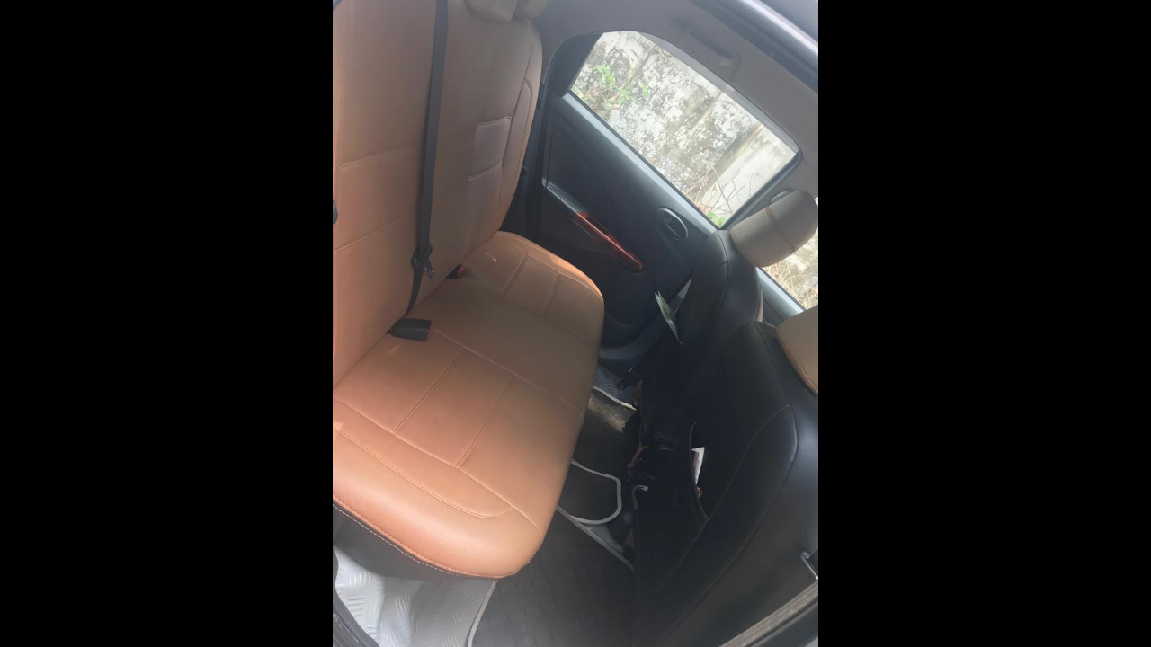

--- FILE ---
content_type: text/html
request_url: https://www.tripuntold.com/drive/toyota-etios-ernakulam-1231/gallery/103/
body_size: 865
content:
<!DOCTYPE html><html lang="en"><head><script>window.tagLayer = window.tagLayer || [];</script><script>(function(w,d,s,l,i){w[l]=w[l]||[];w[l].push({'gtm.start':
    new Date().getTime(),event:'gtm.js'});var f=d.getElementsByTagName(s)[0],
    j=d.createElement(s),dl=l!='dataLayer'?'&l='+l:'';j.async=true;j.src=
    'https://www.tripuntold.com/tag/scripts/?id='+i+dl;f.parentNode.insertBefore(j,f);
    })(window,document,'script','tagLayer','');</script><meta charset="utf-8"><meta http-equiv="X-UA-Compatible" content="IE=edge"><meta name="viewport" content="width=device-width,initial-scale=1"><!--[if IE]><link rel="icon" href="/favicon.ico"><![endif]--><title>tripuntold</title><link rel="stylesheet preconnect" href="https://fonts.googleapis.com/css?family=Roboto:100,300,400,500,700,900&display=swap"><link rel="stylesheet preconnect" href="https://fonts.googleapis.com/css?family=Material+Icons|Material+Icons+Outlined&display=swap"><meta name="google" content="notranslate"><link href="/css/app.0d25822c.css" rel="preload" as="style"><link href="/css/chunk-vendors.a81fd9b5.css" rel="preload" as="style"><link href="/js/app.73507c7f.js" rel="preload" as="script"><link href="/js/chunk-vendors.4cb4e8e8.js" rel="preload" as="script"><link href="/css/chunk-vendors.a81fd9b5.css" rel="stylesheet"><link href="/css/app.0d25822c.css" rel="stylesheet"><link rel="icon" type="image/png" sizes="32x32" href="/img/icons/favicon-32x32.png"><link rel="icon" type="image/png" sizes="16x16" href="/img/icons/favicon-16x16.png"><link rel="manifest" href="/manifest.json"><meta name="theme-color" content="#FFFFFF"><meta name="apple-mobile-web-app-capable" content="no"><meta name="apple-mobile-web-app-status-bar-style" content="default"><meta name="apple-mobile-web-app-title" content="tripuntold"><link rel="apple-touch-icon" href="/img/icons/apple-touch-icon-152x152.png"><link rel="mask-icon" href="/img/icons/safari-pinned-tab.svg" color="#FFFFFF"><meta name="msapplication-TileImage" content="/img/icons/msapplication-icon-144x144.png"><meta name="msapplication-TileColor" content="#FFFFFF"></head><body><noscript><iframe src="https://www.googletagmanager.com/ns.html?id=GTM-TL3L58T" height="0" width="0" style="display:none;visibility:hidden"></iframe><br><center><img src="img/icons/logo.png"></center><br><center><h3>We're sorry but tripuntold doesn't work properly without JavaScript enabled. Please enable it to continue.</h3></center><br><center><strong>Settings -> Site Settings -> JavaScript -> Enable</strong></center></noscript><div id="app"></div><script src="/js/chunk-vendors.4cb4e8e8.js"></script><script src="/js/app.73507c7f.js"></script></body></html>

--- FILE ---
content_type: image/svg+xml
request_url: https://www.tripuntold.com/img/logo.01777c79.svg
body_size: 731
content:
<?xml version="1.0" encoding="utf-8"?>
<!-- Generator: Adobe Illustrator 23.0.0, SVG Export Plug-In . SVG Version: 6.00 Build 0)  -->
<svg version="1.1" id="Layer_1" xmlns="http://www.w3.org/2000/svg" xmlns:xlink="http://www.w3.org/1999/xlink" x="0px" y="0px"
	 viewBox="0 0 200 200" style="enable-background:new 0 0 200 200;" xml:space="preserve">
<style type="text/css">
	.st0{fill:#818282;}
	.st1{fill:#1FA94A;}
	.st2{fill:none;}
</style>
<g>
	<path class="st0" d="M102.25,2h-3.49C56.98,2,17.25,35.62,19.29,83.51c0.99,23.38,20.23,51.75,39.67,74.69
		c1.75,1.72,3.46,0.66,4.06,0.19l24.67-24.67c1.4-1.52,0.74-3.01,0.26-3.73c-12.2-12.71-29.29-33.21-29.97-49.25
		c-1.07-25.01,19.69-42.58,41.5-42.58h1.82c21.82,0,42.57,17.57,41.5,42.58c-0.67,15.82-17.53,36.06-29.84,48.82
		c-1.26,1.49-0.64,2.92-0.17,3.62l24.83,24.83l0.05-0.05c1.59,1.59,3.16,0.84,3.89,0.33c19.67-22.99,39.15-51.44,40.14-74.82
		C183.75,35.62,144.02,2,102.25,2"/>
	<path class="st1" d="M100.7,108.47c14.06,0,25.47-11.4,25.47-25.47s-11.4-25.47-25.47-25.47c-14.06,0-25.47,11.4-25.47,25.47
		S86.64,108.47,100.7,108.47"/>
	<path class="st1" d="M142.06,85.77c8-26.57-5.08-53.31-28.56-67.84l-2.39-1.47C99.16,9.06,84.98,5.82,71.16,6.97
		c-30.03,11.01-53.46,39.5-51.88,76.55c0.99,23.38,20.23,51.75,39.67,74.69c1.75,1.72,3.46,0.66,4.06,0.19l24.67-24.67
		c1.4-1.52,0.74-3.01,0.26-3.73c-12.2-12.71-29.29-33.21-29.97-49.25c-1.07-25.01,19.69-42.58,41.5-42.58h1.82
		c21.82,0,42.57,17.57,41.5,42.58C142.73,82.38,142.46,84.06,142.06,85.77"/>
	<path class="st0" d="M127.83,173.35c0,0,2.89-2.89,0-5.76l-24.44-24.44c0,0-2.89-2.89-5.76,0l-24.44,24.44c0,0-2.89,2.89,0,5.76
		l24.44,24.44c0,0,2.89,2.89,5.76,0L127.83,173.35z"/>
	<rect x="19.22" y="2" class="st2" width="162.58" height="197.07"/>
</g>
</svg>


--- FILE ---
content_type: application/javascript
request_url: https://www.tripuntold.com/js/app.73507c7f.js
body_size: 19693
content:
(function(e){function t(t){for(var o,a,s=t[0],r=t[1],u=t[2],l=0,h=[];l<s.length;l++)a=s[l],Object.prototype.hasOwnProperty.call(c,a)&&c[a]&&h.push(c[a][0]),c[a]=0;for(o in r)Object.prototype.hasOwnProperty.call(r,o)&&(e[o]=r[o]);d&&d(t);while(h.length)h.shift()();return i.push.apply(i,u||[]),n()}function n(){for(var e,t=0;t<i.length;t++){for(var n=i[t],o=!0,a=1;a<n.length;a++){var s=n[a];0!==c[s]&&(o=!1)}o&&(i.splice(t--,1),e=r(r.s=n[0]))}return e}var o={},a={app:0},c={app:0},i=[];function s(e){return r.p+"js/"+({chat:"chat","drive-home~experience-home~home-feed~location-home~profile-feed~stay-home":"drive-home~experience-home~home-feed~location-home~profile-feed~stay-home","home-feed":"home-feed","profile-feed":"profile-feed","nearby-drive~nearby-experience~nearby-spot~nearby-stay":"nearby-drive~nearby-experience~nearby-spot~nearby-stay","nearby-drive":"nearby-drive","nearby-experience":"nearby-experience","nearby-spot":"nearby-spot","nearby-stay":"nearby-stay","drive-home~experience-home~location-home~stay-home":"drive-home~experience-home~location-home~stay-home","drive-home":"drive-home","experience-home":"experience-home","location-home":"location-home","stay-home":"stay-home",booking:"booking","booking-list":"booking-list",collection:"collection",comment:"comment",home:"home",host:"host","host-list":"host-list",photo:"photo",question:"question","question-list":"question-list",review:"review","review-list":"review-list",search:"search",settings:"settings",about:"about",inbox:"inbox",join:"join",notification:"notification","photo-list":"photo-list",privacy:"privacy",profile:"profile",referral:"referral",terms:"terms",drive:"drive",experience:"experience",location:"location",stay:"stay","user-location":"user-location","profile-followers":"profile-followers","profile-point":"profile-point"}[e]||e)+"."+{"chunk-16b2eb29":"7d6ef9fa","chunk-1a58f2ee":"1fdcb5ba","chunk-2d212c41":"bc67ea48","chunk-5fd5af18":"766ca450",chat:"01774c91","drive-home~experience-home~home-feed~location-home~profile-feed~stay-home":"71c45811","home-feed":"83de94c7","profile-feed":"e165c9a4","nearby-drive~nearby-experience~nearby-spot~nearby-stay":"faf979b9","nearby-drive":"192f475c","nearby-experience":"5b461381","nearby-spot":"29eedb93","nearby-stay":"6c3cd6b6","drive-home~experience-home~location-home~stay-home":"987c87c4","drive-home":"7d4f3101","experience-home":"a77e82e3","location-home":"5d835f50","stay-home":"67c90f24","chunk-5445c4c4":"778fc0da",booking:"10a99de1","booking-list":"f8cee18f",collection:"e711f854",comment:"271d43c2",home:"0ce4c2d5",host:"34ea59e1","host-list":"feb8733e",photo:"a614ac2b",question:"03e080fc","question-list":"8fa1fe0e",review:"b7496907","review-list":"7594db5b",search:"249d0242",settings:"15fddb06","chunk-61d6ccb1":"a75256d7",about:"771158e5",inbox:"60c0e82e",join:"80bf3dc2",notification:"a419c5a2","photo-list":"33cabe60",privacy:"4041f675",profile:"25ff4162",referral:"09f8e125",terms:"2a6d5c71","chunk-cfd3eec6":"200490c3",drive:"fe061ea9",experience:"30443cea",location:"156d07cc",stay:"1ba536fc","user-location":"5bb24e20","chunk-7b943f8a":"22a4fe3c","chunk-7af4b253":"8a7e0a91","profile-followers":"0c00e57d","profile-point":"9c1f1696","chunk-7b03fb1c":"a2e2053c","chunk-39c44ca6":"e0b56929","chunk-2a258928":"fcaaefe0","chunk-402626aa":"a086f638","chunk-2d0e23a2":"7dc2f804","chunk-1d8040cf":"cb27de10","chunk-3bb71997":"3433dcc4","chunk-58ee165d":"0e02fc5b","chunk-5407ba87":"8844c614","chunk-a9bf6104":"5ba61845","chunk-10246e36":"53064c26","chunk-4237a5a2":"8533e2ab","chunk-515f3504":"d727dd18","chunk-abd4fb6e":"2fb45d4c","chunk-2d0ac41b":"be5cedb7","chunk-2d0cb6e4":"b6809596","chunk-2d0d5c7b":"ab68f900","chunk-568ba49c":"74733c10","chunk-7f74690a":"f0af8d50","chunk-3e3efc54":"9b1ab3e7","chunk-2bd36c0c":"afd65c25","chunk-00a32c6a":"a360be87","chunk-24b91999":"acf3a663","chunk-98ba7faa":"d750747d","chunk-c298d516":"17a0a0ed","chunk-bcfb5e1e":"4fe43bab","chunk-fdcf0c7e":"9486e63e","chunk-d44530de":"d77990c9","chunk-024ae11a":"250af31b","chunk-27fd9b6d":"5b904ce4","chunk-603644fa":"a2fd2682","chunk-c8aeb28e":"70f8c8b3","chunk-2d21b0aa":"4555844c","chunk-1c217112":"adc811ef","chunk-22a1cdd6":"c811cf98","chunk-5238f329":"91b0f466","chunk-2c758df7":"f9596224","chunk-2d21b14a":"e2b9516b","chunk-2d224ce5":"92b4e8ce","chunk-2d0cc1e5":"800dde95","chunk-5ceefc2e":"0b7c7c38","chunk-6e47e3b2":"802e8acc"}[e]+".js"}function r(t){if(o[t])return o[t].exports;var n=o[t]={i:t,l:!1,exports:{}};return e[t].call(n.exports,n,n.exports,r),n.l=!0,n.exports}r.e=function(e){var t=[],n={"chunk-16b2eb29":1,"chunk-1a58f2ee":1,chat:1,"drive-home~experience-home~home-feed~location-home~profile-feed~stay-home":1,"home-feed":1,"profile-feed":1,"nearby-drive~nearby-experience~nearby-spot~nearby-stay":1,"nearby-drive":1,"nearby-experience":1,"nearby-spot":1,"nearby-stay":1,"drive-home~experience-home~location-home~stay-home":1,"drive-home":1,"experience-home":1,"location-home":1,"stay-home":1,"chunk-5445c4c4":1,booking:1,"booking-list":1,collection:1,comment:1,home:1,host:1,"host-list":1,photo:1,question:1,"question-list":1,review:1,"review-list":1,search:1,settings:1,"chunk-61d6ccb1":1,about:1,inbox:1,join:1,notification:1,"photo-list":1,privacy:1,profile:1,referral:1,terms:1,"chunk-cfd3eec6":1,drive:1,experience:1,location:1,stay:1,"user-location":1,"chunk-7af4b253":1,"profile-followers":1,"profile-point":1,"chunk-7b03fb1c":1,"chunk-39c44ca6":1,"chunk-2a258928":1,"chunk-402626aa":1,"chunk-1d8040cf":1,"chunk-3bb71997":1,"chunk-58ee165d":1,"chunk-5407ba87":1,"chunk-a9bf6104":1,"chunk-10246e36":1,"chunk-4237a5a2":1,"chunk-515f3504":1,"chunk-abd4fb6e":1,"chunk-568ba49c":1,"chunk-7f74690a":1,"chunk-3e3efc54":1,"chunk-2bd36c0c":1,"chunk-00a32c6a":1,"chunk-24b91999":1,"chunk-98ba7faa":1,"chunk-c298d516":1,"chunk-bcfb5e1e":1,"chunk-fdcf0c7e":1,"chunk-d44530de":1,"chunk-024ae11a":1,"chunk-27fd9b6d":1,"chunk-603644fa":1,"chunk-c8aeb28e":1,"chunk-1c217112":1,"chunk-22a1cdd6":1,"chunk-2c758df7":1,"chunk-5ceefc2e":1,"chunk-6e47e3b2":1};a[e]?t.push(a[e]):0!==a[e]&&n[e]&&t.push(a[e]=new Promise((function(t,n){for(var o="css/"+({chat:"chat","drive-home~experience-home~home-feed~location-home~profile-feed~stay-home":"drive-home~experience-home~home-feed~location-home~profile-feed~stay-home","home-feed":"home-feed","profile-feed":"profile-feed","nearby-drive~nearby-experience~nearby-spot~nearby-stay":"nearby-drive~nearby-experience~nearby-spot~nearby-stay","nearby-drive":"nearby-drive","nearby-experience":"nearby-experience","nearby-spot":"nearby-spot","nearby-stay":"nearby-stay","drive-home~experience-home~location-home~stay-home":"drive-home~experience-home~location-home~stay-home","drive-home":"drive-home","experience-home":"experience-home","location-home":"location-home","stay-home":"stay-home",booking:"booking","booking-list":"booking-list",collection:"collection",comment:"comment",home:"home",host:"host","host-list":"host-list",photo:"photo",question:"question","question-list":"question-list",review:"review","review-list":"review-list",search:"search",settings:"settings",about:"about",inbox:"inbox",join:"join",notification:"notification","photo-list":"photo-list",privacy:"privacy",profile:"profile",referral:"referral",terms:"terms",drive:"drive",experience:"experience",location:"location",stay:"stay","user-location":"user-location","profile-followers":"profile-followers","profile-point":"profile-point"}[e]||e)+"."+{"chunk-16b2eb29":"7689e83e","chunk-1a58f2ee":"fd5a19b8","chunk-2d212c41":"31d6cfe0","chunk-5fd5af18":"31d6cfe0",chat:"5fe36e16","drive-home~experience-home~home-feed~location-home~profile-feed~stay-home":"b9ea7f65","home-feed":"98f6597d","profile-feed":"c70d178b","nearby-drive~nearby-experience~nearby-spot~nearby-stay":"3388b4a7","nearby-drive":"806f553d","nearby-experience":"1be7bc47","nearby-spot":"afafb410","nearby-stay":"b47f5169","drive-home~experience-home~location-home~stay-home":"629cf40f","drive-home":"b130acb3","experience-home":"9b0281ec","location-home":"9ba882bb","stay-home":"a288a0be","chunk-5445c4c4":"c0dfac01",booking:"10880e8a","booking-list":"b02b1469",collection:"fc24b282",comment:"8a596f99",home:"a0c3392d",host:"ce4b6777","host-list":"cd133d44",photo:"8805f2b0",question:"347a2358","question-list":"5f3340f8",review:"6ca630ef","review-list":"f03057fb",search:"47c5ea02",settings:"3ff7fd95","chunk-61d6ccb1":"a6f8c625",about:"38efc8d1",inbox:"aeb0632a",join:"4fef7da4",notification:"08f43582","photo-list":"eeaade8f",privacy:"a6705499",profile:"de77be71",referral:"0072cc88",terms:"1357b6bc","chunk-cfd3eec6":"199c5045",drive:"6f9f544f",experience:"6f9f544f",location:"6f9f544f",stay:"6f9f544f","user-location":"6f9f544f","chunk-7b943f8a":"31d6cfe0","chunk-7af4b253":"701aced2","profile-followers":"64b9fe63","profile-point":"0a64adb2","chunk-7b03fb1c":"ceac4989","chunk-39c44ca6":"c4792638","chunk-2a258928":"4f94483a","chunk-402626aa":"ad909dcb","chunk-2d0e23a2":"31d6cfe0","chunk-1d8040cf":"4f94483a","chunk-3bb71997":"58ba052b","chunk-58ee165d":"b9d65343","chunk-5407ba87":"c79b568c","chunk-a9bf6104":"9d898173","chunk-10246e36":"236b1ff4","chunk-4237a5a2":"d143d11f","chunk-515f3504":"d943dd0e","chunk-abd4fb6e":"e8bc958f","chunk-2d0ac41b":"31d6cfe0","chunk-2d0cb6e4":"31d6cfe0","chunk-2d0d5c7b":"31d6cfe0","chunk-568ba49c":"7ed293d3","chunk-7f74690a":"051519f1","chunk-3e3efc54":"912ae8db","chunk-2bd36c0c":"85d2f09b","chunk-00a32c6a":"965dcecf","chunk-24b91999":"e33c0588","chunk-98ba7faa":"daf37671","chunk-c298d516":"55f750c0","chunk-bcfb5e1e":"9afdab75","chunk-fdcf0c7e":"a09fb622","chunk-d44530de":"09236e98","chunk-024ae11a":"601d8c98","chunk-27fd9b6d":"94b41115","chunk-603644fa":"c65c3abe","chunk-c8aeb28e":"0a3e7425","chunk-2d21b0aa":"31d6cfe0","chunk-1c217112":"dcbcaf40","chunk-22a1cdd6":"55e950e2","chunk-5238f329":"31d6cfe0","chunk-2c758df7":"65783fdd","chunk-2d21b14a":"31d6cfe0","chunk-2d224ce5":"31d6cfe0","chunk-2d0cc1e5":"31d6cfe0","chunk-5ceefc2e":"655cabcc","chunk-6e47e3b2":"305c2479"}[e]+".css",c=r.p+o,i=document.getElementsByTagName("link"),s=0;s<i.length;s++){var u=i[s],l=u.getAttribute("data-href")||u.getAttribute("href");if("stylesheet"===u.rel&&(l===o||l===c))return t()}var h=document.getElementsByTagName("style");for(s=0;s<h.length;s++){u=h[s],l=u.getAttribute("data-href");if(l===o||l===c)return t()}var d=document.createElement("link");d.rel="stylesheet",d.type="text/css",d.onload=t,d.onerror=function(t){var o=t&&t.target&&t.target.src||c,i=new Error("Loading CSS chunk "+e+" failed.\n("+o+")");i.code="CSS_CHUNK_LOAD_FAILED",i.request=o,delete a[e],d.parentNode.removeChild(d),n(i)},d.href=c;var f=document.getElementsByTagName("head")[0];f.appendChild(d)})).then((function(){a[e]=0})));var o=c[e];if(0!==o)if(o)t.push(o[2]);else{var i=new Promise((function(t,n){o=c[e]=[t,n]}));t.push(o[2]=i);var u,l=document.createElement("script");l.charset="utf-8",l.timeout=120,r.nc&&l.setAttribute("nonce",r.nc),l.src=s(e);var h=new Error;u=function(t){l.onerror=l.onload=null,clearTimeout(d);var n=c[e];if(0!==n){if(n){var o=t&&("load"===t.type?"missing":t.type),a=t&&t.target&&t.target.src;h.message="Loading chunk "+e+" failed.\n("+o+": "+a+")",h.name="ChunkLoadError",h.type=o,h.request=a,n[1](h)}c[e]=void 0}};var d=setTimeout((function(){u({type:"timeout",target:l})}),12e4);l.onerror=l.onload=u,document.head.appendChild(l)}return Promise.all(t)},r.m=e,r.c=o,r.d=function(e,t,n){r.o(e,t)||Object.defineProperty(e,t,{enumerable:!0,get:n})},r.r=function(e){"undefined"!==typeof Symbol&&Symbol.toStringTag&&Object.defineProperty(e,Symbol.toStringTag,{value:"Module"}),Object.defineProperty(e,"__esModule",{value:!0})},r.t=function(e,t){if(1&t&&(e=r(e)),8&t)return e;if(4&t&&"object"===typeof e&&e&&e.__esModule)return e;var n=Object.create(null);if(r.r(n),Object.defineProperty(n,"default",{enumerable:!0,value:e}),2&t&&"string"!=typeof e)for(var o in e)r.d(n,o,function(t){return e[t]}.bind(null,o));return n},r.n=function(e){var t=e&&e.__esModule?function(){return e["default"]}:function(){return e};return r.d(t,"a",t),t},r.o=function(e,t){return Object.prototype.hasOwnProperty.call(e,t)},r.p="/",r.oe=function(e){throw console.error(e),e};var u=window["webpackJsonp"]=window["webpackJsonp"]||[],l=u.push.bind(u);u.push=t,u=u.slice();for(var h=0;h<u.length;h++)t(u[h]);var d=l;i.push([0,"chunk-vendors"]),n()})({0:function(e,t,n){e.exports=n("56d7")},2690:function(e,t){e.exports="[data-uri]"},3562:function(e,t,n){},"56d7":function(e,t,n){"use strict";n.r(t);n("e260"),n("e6cf"),n("cca6"),n("a79d");var o=n("2b0e"),a=function(){var e=this,t=e.$createElement,n=e._self._c||t;return n("v-app",{staticStyle:{"background-color":"#fafafa"}},[n("LeftDrawer",{style:{left:this.leftDrawerOffset+"px"}}),e.$vuetify.breakpoint.mdAndUp?n("RightDrawer",{style:{right:this.rightDrawerOffset+"px"}}):e._e(),n("v-content",[n("v-container",{ref:"appContainer",staticClass:"pa-0 app-container",style:e.$vuetify.breakpoint.smAndDown?"width:100%":"width: 600px"},[n("router-view")],1)],1),n("v-snackbar",{attrs:{bottom:"","multi-line":"",timeout:6e3},model:{value:e.showSnackbar,callback:function(t){e.showSnackbar=t},expression:"showSnackbar"}},[e._v(" "+e._s(e.snackbar.message)+" "),n("v-btn",{attrs:{text:"",color:"error"},on:{click:function(t){return e.handleSnackbar()}}},[e._v(e._s(e.snackbar.button))])],1)],1)},c=[],i=(n("99af"),n("d3b7"),n("ac1f"),n("8a79"),n("3ca3"),n("841c"),n("ddb0"),n("2b3d"),n("f3f3")),s=n("2f62"),r=n("9690"),u=function(){var e=this,t=e.$createElement,n=e._self._c||t;return n("v-navigation-drawer",{attrs:{app:"",color:"#fafafa",permanent:e.$vuetify.breakpoint.mdAndUp,temporary:e.$vuetify.breakpoint.smAndDown,width:300}})},l=[],h=n("2877"),d=n("6544"),f=n.n(d),p=n("f774"),m={},g=Object(h["a"])(m,u,l,!1,null,null,null),b=g.exports;f()(g,{VNavigationDrawer:p["a"]});var y=function(){var e=this,t=e.$createElement,n=e._self._c||t;return n("v-navigation-drawer",{attrs:{app:"",right:"",permanent:"",color:"#fafafa",width:300}})},A=[],k={},v=Object(h["a"])(k,y,A,!1,null,null,null),S=v.exports;f()(v,{VNavigationDrawer:p["a"]});var L=function(){return{component:Promise.all([n.e("chunk-16b2eb29"),n.e("chunk-5445c4c4"),n.e("chunk-1a58f2ee"),n.e("chunk-cfd3eec6")]).then(n.bind(null,"7ee1")),loading:b,delay:0}},w=function(){return{component:Promise.all([n.e("chunk-16b2eb29"),n.e("chunk-5445c4c4"),n.e("chunk-5fd5af18"),n.e("chunk-7b943f8a"),n.e("chunk-7af4b253")]).then(n.bind(null,"72b6")),loading:S,delay:0}},x={name:"App",components:{LeftDrawer:L,RightDrawer:w},data:function(){return{leftDrawerOffset:0,rightDrawerOffset:0,firebaseLoaded:!1,title:document.title}},computed:Object(i["a"])(Object(i["a"])({},Object(s["c"])({user:"getUser",snackbar:"getSnackbar"})),{},{showSnackbar:{get:function(){return this.$store.getters.getSnackbar.show},set:function(){this.resetSnackbar()}}}),watch:{user:function(e){e&&(localStorage.userID=e.id,localStorage.userData=JSON.stringify({email_address:e.email,phone_number:e.phone,address:{first_name:e.first_name,last_name:e.last_name},fb_login_id:e.fb_login_id}))},title:function(e){e&&window.tagEvent("page_view")}},methods:Object(i["a"])(Object(i["a"])(Object(i["a"])({getCookie:r["g"]},Object(s["b"])(["fetchHomeLocation"])),Object(s["d"])(["setSnackbar","resetSnackbar"])),{},{resizeDrawers:function(){this.$vuetify.breakpoint.mdAndUp?(this.leftDrawerOffset=this.$refs.appContainer.getBoundingClientRect().left-300,this.rightDrawerOffset=this.$refs.appContainer.getBoundingClientRect().right-900):this.leftDrawerOffset=0},handleSnackbar:function(){this.snackbar.url?window.open(this.snackbar.url,"_blank"):this.resetSnackbar()},getUserData:function(){var e=navigator.cookieEnabled?JSON.parse(localStorage.getItem("userData")):{},t=this.getCookie("_fbp")||navigator.cookieEnabled?localStorage.getItem("fbp"):null;t&&(e.fbp=t);var n=this.getCookie("_fbc")||navigator.cookieEnabled?localStorage.getItem("fbc"):null;return n&&(e.fbc=n),e}}),created:function(){var e=this;navigator.cookieEnabled&&localStorage.gpsEnabled?Object(r["i"])().then((function(t){e.fetchHomeLocation(t)})).catch((function(t){1===t.code?e.setSnackbar({button:"ALLOW",url:"https://support.google.com/chrome/answer/114662",message:"Permission denied. Please allow tripuntold to access your location"}):e.setSnackbar({message:"Failed to get your location. Please try again"}),e.fetchHomeLocation()})):this.fetchHomeLocation();var t=new URLSearchParams(window.location.search).get("fbclid");if(t&&navigator.cookieEnabled){var n=localStorage.getItem("fbc")||"";n.endsWith(t)||(localStorage.fbc="fb.1.".concat(Date.now(),".").concat(t))}window.tagEvent=function(t){var n=arguments.length>1&&void 0!==arguments[1]?arguments[1]:null;window.tagLayer.push({ecommerce:null}),window.tagLayer.push({fb:null}),window.tagLayer.push(Object(i["a"])(Object(i["a"])({event:t,event_id:Object(r["k"])(),traffic_type:e.user&&e.user.is_staff?"internal":null,user_data:e.getUserData()},navigator.cookieEnabled&&localStorage.userID&&{user_id:localStorage.userID}),n))}},mounted:function(){this.resizeDrawers(),window.addEventListener("resize",this.resizeDrawers)},beforeDestroy:function(){window.removeEventListener("resize",this.resizeDrawers)},metaInfo:function(){var e=this;return{script:[{src:"https://www.gstatic.com/firebasejs/5.10.1/firebase-app.js",defer:!0,body:!0,callback:function(){return e.firebaseLoaded=!0}},{src:"https://www.gstatic.com/firebasejs/5.10.1/firebase-messaging.js",defer:!0,body:!0,skip:!this.firebaseLoaded}],changed:function(t){e.title=t.title}}}},P=x,N=(n("c5c0"),n("7496")),C=n("8336"),B=n("a523"),O=n("a75b"),R=n("2db4"),T=Object(h["a"])(P,a,c,!1,null,"1a0ccd61",null),Q=T.exports;f()(T,{VApp:N["a"],VBtn:C["a"],VContainer:B["a"],VContent:O["a"],VSnackbar:R["a"]});var D=n("9483");Object(D["a"])("".concat("/","sw.js"),{ready:function(){console.log("App is being served from cache by a service worker.\nFor more details, visit https://goo.gl/AFskqB")},registered:function(e){console.log("Service worker has been registered."),firebase.apps.length||firebase.initializeApp({messagingSenderId:"76024729932"});var t=firebase.messaging();t.useServiceWorker(e),t.usePublicVapidKey("BPMYnPZBaHrKQorzWNIvJCb4F3SwuDHb_uuDvnuN_tv2cDy_c1whS2BCZhXDJV5N8jb_FnOba9YVQbnWIntpKdY")},cached:function(){console.log("Content has been cached for offline use.")},updatefound:function(){console.log("New content is downloading.")},updated:function(){console.log("New content is available; please refresh.")},offline:function(){console.log("No internet connection found. App is running in offline mode.")},error:function(e){console.error("Error during service worker registration:",e)}});var q=n("d0ff"),M=n("8c4f"),E=n("58ca"),F={getShowLeftDrawer:function(e){return e.showLeftDrawer},getSnackbar:function(e){return e.snackbar},getScrollPosition:function(e){return function(t){return e.scrollPosition[t]?e.scrollPosition[t]:0}},getHomeLocation:function(e){return e.homeLocation},getUser:function(e){return e.homeLocation?e.homeLocation.user:null},getNotificationsCount:function(e){return e.homeLocation?e.homeLocation.notifications_count:0},getMessagesCount:function(e){return e.homeLocation?e.homeLocation.messages_count:0},getSearchQuery:function(e){return e.searchQuery}},j=n("d722"),H={fetchHomeLocation:function(e,t){var n=e.commit;return t=t?"?latitude="+t.latitude+"&longitude="+t.longitude:"",j["a"].get("/home/"+t).then((function(e){n("setHomeLocation",e.data)})).catch((function(e){401===e.response.status&&localStorage.removeItem("token")}))},authUser:function(e,t){return j["a"].post("/auth/",t).then((function(e){localStorage.token=e.data.token,j["a"].defaults.headers.common.Authorization="Token "+e.data.token}))},authGoogleUser:function(e,t){return j["a"].post("/google-auth/",t).then((function(e){localStorage.token=e.data.token,j["a"].defaults.headers.common.Authorization="Token "+e.data.token}))},authFacebookUser:function(e,t){return j["a"].post("/facebook-auth/",t).then((function(e){localStorage.token=e.data.token,j["a"].defaults.headers.common.Authorization="Token "+e.data.token}))},logoutUser:function(e){var t=e.commit;localStorage.removeItem("token"),delete j["a"].defaults.headers.common.Authorization,t("resetUser")},report:function(e,t){return j["a"].post("/home/reports/",t)},clearUserCachedData:function(e){var t=e.commit;t("home/resetFeeds"),t("user/resetNearbyUsers"),t("user/resetProfile"),t("user/resetSearchResult"),t("location/resetHome",!0),t("stay/resetHome",!0),t("experience/resetHome",!0),t("drive/resetHome",!0)}},U={setShowLeftDrawer:function(e,t){e.showLeftDrawer=t},setSnackbar:function(e,t){e.snackbar=Object.assign(e.snackbar,t),e.snackbar.show=!0},setSnackbarMessage:function(e,t){e.snackbar.message=t,e.snackbar.show=!0},resetSnackbar:function(e){e.snackbar={show:!1,message:null,button:"CLOSE",url:null}},setScrollPosition:function(e,t){e.scrollPosition[t.path]=t.value},setHomeLocation:function(e,t){e.homeLocation=t},modifyUser:function(e,t){e.homeLocation.user=t},modifyNotificationsCount:function(e,t){e.homeLocation&&(e.homeLocation.notifications_count=Math.max(0,t))},modifyMessagesCount:function(e,t){e.homeLocation&&(e.homeLocation.messages_count=Math.max(0,t))},resetUser:function(e){e.homeLocation=Object.assign({},e.homeLocation,{user:null,messages_count:0,notifications_count:0})},setSearchQuery:function(e,t){e.searchQuery=t}},I={getProfile:function(e){return e.profile},getFeeds:function(e){return e.feedsList.feeds},getFeedsStatus:function(e){return e.feedsList.status},getFeedsPage:function(e){return e.feedsList.page},getFollowers:function(e){return e.followersList.followers},getFollowersStatus:function(e){return e.followersList.status},getFollowersPage:function(e){return e.followersList.page},getNearbyUsers:function(e){return e.nearbyList.users},getNearbyStatus:function(e){return e.nearbyList.status},getNearbyPage:function(e){return e.nearbyList.page},getSearchHistory:function(e){return e.searchHistory},getSearchResult:function(e){return e.search}},J=n("bc3a"),z=n.n(J),_={},Y={fetchSearchHistory:function(e){var t=e.commit;return j["a"].get("/user/history/").then((function(e){t("setSearchHistory",e.data)}))},fetchProfile:function(e,t){var n=e.commit;return j["a"].get("/user/profile/"+t+"/").then((function(e){n("setProfile",e.data)}))},fetchFeeds:function(e,t){var n=e.commit,o=e.getters,a=o.getFeedsPage;return n("setFeedsStatus","loading"),j["a"].get("/home/users/".concat(t,"/feeds/"),{params:{page:a}}).then((function(e){if(!e.data)return n("setFeedsStatus","complete");n("setFeeds",e.data),10===e.data.length?(n("setFeedsStatus","partial"),n("setFeedsPage",a+1)):n("setFeedsStatus","complete")}))},fetchFollowers:function(e,t){var n=e.commit,o=e.getters,a=o.getFollowersPage;return n("setFollowersStatus","loading"),j["a"].get("/user/".concat(t,"/follow/"),{params:{page:a}}).then((function(e){if(!e.data)return n("setFollowersStatus","complete");n("setFollowers",e.data),20===e.data.length?(n("setFollowersStatus","partial"),n("setFollowersPage",a+1)):n("setFollowersStatus","complete")}))},updateFollow:function(e,t){var n=e.commit,o=e.getters,a=e.rootGetters;return t.following?j["a"].delete("/user/".concat(t.id,"/follow/")).then((function(){"complete"===o.getFollowersStatus?n("removeFollower",a.getUser.id):n("resetFollowers")})):j["a"].post("/user/".concat(t.id,"/follow/")).then((function(){"notLoaded"!==o.getFollowersStatus&&n("insertFollower",a.getUser)}))},fetchNearbyUsers:function(e,t){var n=e.commit,o=e.getters,a=o.getNearbyPage;return n("setNearbyStatus","loading"),j["a"].get("/home/".concat(t,"/users/"),{params:{page:a}}).then((function(e){if(!e.data)return n("setNearbyStatus","complete");n("setNearbyUsers",e.data),10===e.data.length?(n("setNearbyStatus","partial"),n("setNearbyPage",a+1)):n("setNearbyStatus","complete")}))},fetchSearchResult:function(e,t){var n=e.commit,o=e.getters,a={q:t,page:o.getSearchResult.page};return n("setSearchStatus","loading"),_.fetchSearchResult&&_.fetchSearchResult.cancel(),_.fetchSearchResult=z.a.CancelToken.source(),j["a"].get("/user/search/",{params:a,cancelToken:_.fetchSearchResult.token}).then((function(e){if(!e.data)return n("setSearchStatus","complete");n("setSearchResults",e.data),20===e.data.length?(n("setSearchStatus","partial"),n("setSearchPage",a.page+1)):n("setSearchStatus","complete")})).catch((function(e){if(!z.a.isCancel(e))throw e}))}},K=(n("4de4"),n("7db0"),n("c975"),n("d81d"),{setSearchHistory:function(e,t){e.searchHistory=t},resetSearchHistory:function(e){e.searchHistory=null},setProfile:function(e,t){e.profile=t},resetProfile:function(e){e.profile=null},setFeeds:function(e,t){var n;(n=e.feedsList.feeds).push.apply(n,Object(q["a"])(t))},setFeedsStatus:function(e,t){e.feedsList.status=t},setFeedsPage:function(e,t){e.feedsList.page=t},updateFeed:function(e,t){var n=t.type,o=t.id,a=t.field,c=t.change,i=e.feedsList.feeds.find((function(e){return e.parent.type===n&&e.parent.id===o}));i&&(i.parent[a]+=c,"loves_count"===a&&(i.parent.loved=c>0))},resetFeeds:function(e){e.feedsList={feeds:[],status:"notLoaded",page:1}},setFollowers:function(e,t){var n;(n=e.followersList.followers).push.apply(n,Object(q["a"])(t))},setFollowersStatus:function(e,t){e.followersList.status=t},setFollowersPage:function(e,t){e.followersList.page=t},insertFollower:function(e,t){e.followersList.followers.unshift(t),"partial"===e.followersList.status&&e.followersList.followers.pop()},removeFollower:function(e,t){e.followersList.followers=e.followersList.followers.filter((function(e){return e.id!==t}))},resetFollowers:function(e){e.followersList.followers=[],e.followersList.status="notLoaded",e.followersList.page=1},setNearbyUsers:function(e,t){e.nearbyList.users=[].concat(Object(q["a"])(e.nearbyList.users),Object(q["a"])(t)).filter((function(e,t,n){return n.map((function(e){return e.id})).indexOf(e.id)===t}))},setNearbyStatus:function(e,t){e.nearbyList.status=t},setNearbyPage:function(e,t){e.nearbyList.page=t},resetNearbyUsers:function(e){e.nearbyList.users=[],e.nearbyList.status="notLoaded",e.nearbyList.page=1},setSearchResults:function(e,t){var n;(n=e.search.items).push.apply(n,Object(q["a"])(t))},setSearchStatus:function(e,t){e.search.status=t},setSearchPage:function(e,t){e.search.page=t},resetSearchResult:function(e){e.search={items:[],status:"notLoaded",page:1}}}),G={state:{searchHistory:null,profile:null,feedsList:{feeds:[],status:"notLoaded",page:1},followersList:{followers:[],status:"notLoaded",page:1},nearbyList:{users:[],status:"notLoaded",page:1},search:{items:[],status:"notLoaded",page:1}},getters:I,actions:Y,mutations:K,namespaced:!0},V={getNearbyList:function(e){return e.nearbyList.locations},getNearbyStatus:function(e){return e.nearbyList.status},getNearbyPage:function(e){return e.nearbyList.page},getMoods:function(e){return e.moods},getCategories:function(e){return e.categories},getNearbyQuery:function(e){return e.nearbyQuery},getSearchSuggestions:function(e){return e.searchSuggestions},getSearchResult:function(e){return e.search},getHome:function(e){return e.home},getUserLocation:function(e){return e.userLocation},getCollection:function(e){return e.collection}},W={fetchNearbyList:function(e,t){var n=e.commit,o=e.getters,a=t.location,c=t.filter;if("notLoaded"!==o.getNearbyStatus||(n("setNearbyListFromCache",{location:a,filter:c}),"notLoaded"===o.getNearbyStatus)){var s=o.getNearbyPage;return n("setNearbyStatus","loading"),j["a"].get("/location/nearby/"+a+"/",{params:Object(i["a"])({page:s},c)}).then((function(e){if(!e.data)return n("setNearbyStatus","complete");n("setNearbyList",e.data),10===e.data.length?(n("setNearbyStatus","partial"),n("setNearbyPage",s+1)):n("setNearbyStatus","complete"),n("cacheNearbyList",{location:a,filter:c})}))}},fetchMoods:function(e){var t=e.commit;return j["a"].get("/location/moods/").then((function(e){t("setMoods",e.data)}))},fetchCategories:function(e){var t=e.commit;return j["a"].get("/location/categories/").then((function(e){t("setCategories",e.data)}))},fetchSearchSuggestions:function(e,t){var n=e.commit;return j["a"].get("/location/autocomplete/",{params:t}).then((function(e){n("setSearchSuggestions",e.data)}))},fetchSearchResult:function(e,t){var n=e.commit,o=e.getters,a={q:t,page:o.getSearchResult.page};return n("setSearchStatus","loading"),j["a"].get("/location/search/",{params:a}).then((function(e){if(!e.data)return n("setSearchStatus","complete");n("setSearchResults",e.data),10===e.data.length?(n("setSearchStatus","partial"),n("setSearchPage",a.page+1)):n("setSearchStatus","complete")}))},fetchHome:function(e,t){var n=e.commit,o=e.getters,a=t.uid;if(n("setHomeFromCache",a),!o.getHome)return j["a"].get("/location/".concat(a,"/")).then((function(e){n("setHome",e.data),n("cacheHome",a)}))},addToCollection:function(e,t){return j["a"].post("/location/"+t+"/collections/")},fetchUserLocation:function(e,t){var n=e.commit;return j["a"].get("/location/user-locations/"+t+"/").then((function(e){n("setUserLocation",e.data)}))},fetchCollections:function(e){var t=e.commit,n=e.getters,o=n.getCollection.page;return j["a"].get("/location/collections/",{params:{page:o}}).then((function(e){if(!e.data)return t("setCollectionStatus","complete");t("setCollections",e.data),10===e.data.length?(t("setCollectionStatus","partial"),t("setCollectionPage",o+1)):t("setCollectionStatus","complete")}))},deleteCollection:function(e,t){var n=e.commit,o=e.getters;return j["a"].delete("/location/".concat(t,"/collections/")).then((function(){"complete"===o.getCollection.status?n("removeCollection",t):n("resetCollection")}))}},X=(n("c740"),n("a434"),{setNearbyList:function(e,t){e.nearbyList.locations=[].concat(Object(q["a"])(e.nearbyList.locations),Object(q["a"])(t)).filter((function(e,t,n){return n.map((function(e){return e.uid})).indexOf(e.uid)===t}))},setNearbyStatus:function(e,t){e.nearbyList.status=t},setNearbyPage:function(e,t){e.nearbyList.page=t},resetNearbyList:function(e){e.nearbyList={locations:[],status:"notLoaded",page:1}},setMoods:function(e,t){e.moods=t},setCategories:function(e,t){e.categories=t},setNearbyQuery:function(e,t){e.nearbyQuery=t},resetNearbyQuery:function(e){e.nearbyQuery=null},setSearchSuggestions:function(e,t){e.searchSuggestions=t},resetSearchSuggestions:function(e){e.searchSuggestions=[]},setSearchResults:function(e,t){var n;(n=e.search.items).push.apply(n,Object(q["a"])(t))},setSearchStatus:function(e,t){e.search.status=t},setSearchPage:function(e,t){e.search.page=t},resetSearchResult:function(e){e.search={items:[],status:"notLoaded",page:1}},setHome:function(e,t){e.home=t},resetHome:function(e){var t=arguments.length>1&&void 0!==arguments[1]&&arguments[1];e.home=null,t&&(e.cache.home=[])},setUserLocation:function(e,t){e.userLocation=t},resetUserLocation:function(e){e.userLocation=null},setCollections:function(e,t){var n;(n=e.collection.collections).push.apply(n,Object(q["a"])(t))},setCollectionStatus:function(e,t){e.collection.status=t},setCollectionPage:function(e,t){e.collection.page=t},removeCollection:function(e,t){var n=e.collection.collections.findIndex((function(e){return e.uid===t}));n>-1&&e.collection.collections.splice(n,1)},resetCollection:function(e){e.collection={collections:[],status:"notLoaded",page:1}},cacheNearbyList:function(e,t){var n=t.location,o=t.filter;e.cache.nearbyList={location:n,filter:JSON.parse(JSON.stringify(o)),data:JSON.parse(JSON.stringify(e.nearbyList))}},setNearbyListFromCache:function(e,t){var n=t.location,o=t.filter;e.cache.nearbyList.location===n&&JSON.stringify(e.cache.nearbyList.filter)===JSON.stringify(o)&&(e.nearbyList=JSON.parse(JSON.stringify(e.cache.nearbyList.data)))},cacheHome:function(e,t){e.cache.home.push({uid:t,data:JSON.parse(JSON.stringify(e.home))}),e.cache.home.length>2&&e.cache.home.shift()},setHomeFromCache:function(e,t){var n=e.cache.home.find((function(e){return e.uid===t}));n&&(e.home=JSON.parse(JSON.stringify(n.data)),e.cache.home.push(e.cache.home.splice(e.cache.home.indexOf(n),1)[0]))}}),Z={state:{nearbyList:{locations:[],status:"notLoaded",page:1},moods:[],categories:[],nearbyQuery:null,searchSuggestions:[],home:null,userLocation:null,collection:{collections:[],status:"notLoaded",page:1},search:{items:[],status:"notLoaded",page:1},cache:{nearbyList:{},home:[]}},getters:V,actions:W,mutations:X,namespaced:!0},$={getNearbyList:function(e){return e.nearbyList.stays},getNearbyStatus:function(e){return e.nearbyList.status},getNearbyPage:function(e){return e.nearbyList.page},getCategories:function(e){return e.categories},getAmenities:function(e){return e.amenities},getNearbyQuery:function(e){return e.nearbyQuery},getHome:function(e){return e.home},getCollection:function(e){return e.collection},getSearchResult:function(e){return e.search}},ee={fetchNearbyList:function(e,t){var n=e.commit,o=e.getters,a=t.location,c=t.filter;if("notLoaded"!==o.getNearbyStatus||(n("setNearbyListFromCache",{location:a,filter:c}),"notLoaded"===o.getNearbyStatus)){var s=o.getNearbyPage;return n("setNearbyStatus","loading"),j["a"].get("/stay/nearby/"+a+"/",{params:Object(i["a"])({page:s},c)}).then((function(e){if(!e.data)return n("setNearbyStatus","complete");n("setNearbyList",e.data),10===e.data.length?(n("setNearbyStatus","partial"),n("setNearbyPage",s+1)):n("setNearbyStatus","complete"),n("cacheNearbyList",{location:a,filter:c})}))}},fetchCategories:function(e){var t=e.commit;return j["a"].get("/stay/categories/").then((function(e){t("setCategories",e.data)}))},fetchAmenities:function(e){var t=e.commit;return j["a"].get("/stay/amenities/").then((function(e){t("setAmenities",e.data)}))},fetchHome:function(e,t){var n=e.commit,o=e.getters,a=t.uid,c=t.r;if(n("setHomeFromCache",a),!o.getHome)return j["a"].get("/stay/"+a+"/",{params:{r:c}}).then((function(e){n("setHome",e.data),n("cacheHome",a)}))},addToCollection:function(e,t){return j["a"].post("/stay/"+t+"/collections/")},fetchCollections:function(e){var t=e.commit,n=e.getters,o=n.getCollection.page;return j["a"].get("/stay/collections/",{params:{page:o}}).then((function(e){if(!e.data)return t("setCollectionStatus","complete");t("setCollections",e.data),10===e.data.length?(t("setCollectionStatus","partial"),t("setCollectionPage",o+1)):t("setCollectionStatus","complete")}))},deleteCollection:function(e,t){var n=e.commit,o=e.getters;return j["a"].delete("/stay/".concat(t,"/collections/")).then((function(){"complete"===o.getCollection.status?n("removeCollection",t):n("resetCollection")}))},fetchSearchResult:function(e,t){var n=e.commit,o=e.getters,a={q:t,page:o.getSearchResult.page};return n("setSearchStatus","loading"),j["a"].get("/stay/search/",{params:a}).then((function(e){if(!e.data)return n("setSearchStatus","complete");n("setSearchResults",e.data),10===e.data.length?(n("setSearchStatus","partial"),n("setSearchPage",a.page+1)):n("setSearchStatus","complete")}))}},te={setNearbyList:function(e,t){e.nearbyList.stays=[].concat(Object(q["a"])(e.nearbyList.stays),Object(q["a"])(t)).filter((function(e,t,n){return n.map((function(e){return e.uid})).indexOf(e.uid)===t}))},setNearbyStatus:function(e,t){e.nearbyList.status=t},setNearbyPage:function(e,t){e.nearbyList.page=t},resetNearbyList:function(e){e.nearbyList={stays:[],status:"notLoaded",page:1}},setCategories:function(e,t){e.categories=t},setAmenities:function(e,t){e.amenities=t},setNearbyQuery:function(e,t){e.nearbyQuery=t},resetNearbyQuery:function(e){e.nearbyQuery=null},setHome:function(e,t){e.home=t},resetHome:function(e){var t=arguments.length>1&&void 0!==arguments[1]&&arguments[1];e.home=null,t&&(e.cache.home=[])},setCollections:function(e,t){var n;(n=e.collection.collections).push.apply(n,Object(q["a"])(t))},setCollectionStatus:function(e,t){e.collection.status=t},setCollectionPage:function(e,t){e.collection.page=t},removeCollection:function(e,t){var n=e.collection.collections.findIndex((function(e){return e.uid===t}));n>-1&&e.collection.collections.splice(n,1)},resetCollection:function(e){e.collection={collections:[],status:"notLoaded",page:1}},setSearchResults:function(e,t){var n;(n=e.search.items).push.apply(n,Object(q["a"])(t))},setSearchStatus:function(e,t){e.search.status=t},setSearchPage:function(e,t){e.search.page=t},resetSearchResult:function(e){e.search={items:[],status:"notLoaded",page:1}},cacheNearbyList:function(e,t){var n=t.location,o=t.filter;e.cache.nearbyList={location:n,filter:JSON.parse(JSON.stringify(o)),data:JSON.parse(JSON.stringify(e.nearbyList))}},setNearbyListFromCache:function(e,t){var n=t.location,o=t.filter;e.cache.nearbyList.location===n&&JSON.stringify(e.cache.nearbyList.filter)===JSON.stringify(o)&&(e.nearbyList=JSON.parse(JSON.stringify(e.cache.nearbyList.data)))},cacheHome:function(e,t){e.cache.home.push({uid:t,data:JSON.parse(JSON.stringify(e.home))}),e.cache.home.length>2&&e.cache.home.shift()},setHomeFromCache:function(e,t){var n=e.cache.home.find((function(e){return e.uid===t}));n&&(e.home=JSON.parse(JSON.stringify(n.data)),e.cache.home.push(e.cache.home.splice(e.cache.home.indexOf(n),1)[0]))}},ne={state:{nearbyList:{stays:[],status:"notLoaded",page:1},categories:[],amenities:[],nearbyQuery:null,home:null,collection:{collections:[],status:"notLoaded",page:1},search:{items:[],status:"notLoaded",page:1},cache:{nearbyList:{},home:[]}},getters:$,actions:ee,mutations:te,namespaced:!0},oe={getNearbyList:function(e){return e.nearbyList.experiences},getNearbyStatus:function(e){return e.nearbyList.status},getNearbyPage:function(e){return e.nearbyList.page},getCategories:function(e){return e.categories},getNearbyQuery:function(e){return e.nearbyQuery},getHome:function(e){return e.home},getCollection:function(e){return e.collection},getSearchResult:function(e){return e.search}},ae={fetchNearbyList:function(e,t){var n=e.commit,o=e.getters,a=t.location,c=t.filter;if("notLoaded"!==o.getNearbyStatus||(n("setNearbyListFromCache",{location:a,filter:c}),"notLoaded"===o.getNearbyStatus)){var s=o.getNearbyPage;return n("setNearbyStatus","loading"),j["a"].get("/experience/nearby/"+a+"/",{params:Object(i["a"])({page:s},c)}).then((function(e){if(!e.data)return n("setNearbyStatus","complete");n("setNearbyList",e.data),10===e.data.length?(n("setNearbyStatus","partial"),n("setNearbyPage",s+1)):n("setNearbyStatus","complete"),n("cacheNearbyList",{location:a,filter:c})}))}},fetchCategories:function(e){var t=e.commit;return j["a"].get("/experience/categories/").then((function(e){t("setCategories",e.data)}))},fetchHome:function(e,t){var n=e.commit,o=e.getters,a=t.uid,c=t.r;if(n("setHomeFromCache",a),!o.getHome)return j["a"].get("/experience/"+a+"/",{params:{r:c}}).then((function(e){n("setHome",e.data),n("cacheHome",a)}))},addToCollection:function(e,t){return j["a"].post("/experience/"+t+"/collections/")},fetchCollections:function(e){var t=e.commit,n=e.getters,o=n.getCollection.page;return j["a"].get("/experience/collections/",{params:{page:o}}).then((function(e){if(!e.data)return t("setCollectionStatus","complete");t("setCollections",e.data),10===e.data.length?(t("setCollectionStatus","partial"),t("setCollectionPage",o+1)):t("setCollectionStatus","complete")}))},deleteCollection:function(e,t){var n=e.commit,o=e.getters;return j["a"].delete("/experience/".concat(t,"/collections/")).then((function(){"complete"===o.getCollection.status?n("removeCollection",t):n("resetCollection")}))},fetchSearchResult:function(e,t){var n=e.commit,o=e.getters,a={q:t,page:o.getSearchResult.page};return n("setSearchStatus","loading"),j["a"].get("/experience/search/",{params:a}).then((function(e){if(!e.data)return n("setSearchStatus","complete");n("setSearchResults",e.data),10===e.data.length?(n("setSearchStatus","partial"),n("setSearchPage",a.page+1)):n("setSearchStatus","complete")}))}},ce={setNearbyList:function(e,t){e.nearbyList.experiences=[].concat(Object(q["a"])(e.nearbyList.experiences),Object(q["a"])(t)).filter((function(e,t,n){return n.map((function(e){return e.uid})).indexOf(e.uid)===t}))},setNearbyStatus:function(e,t){e.nearbyList.status=t},setNearbyPage:function(e,t){e.nearbyList.page=t},resetNearbyList:function(e){e.nearbyList={experiences:[],status:"notLoaded",page:1}},setCategories:function(e,t){e.categories=t},setNearbyQuery:function(e,t){e.nearbyQuery=t},resetNearbyQuery:function(e){e.nearbyQuery=null},setHome:function(e,t){e.home=t},resetHome:function(e){var t=arguments.length>1&&void 0!==arguments[1]&&arguments[1];e.home=null,t&&(e.cache.home=[])},setCollections:function(e,t){var n;(n=e.collection.collections).push.apply(n,Object(q["a"])(t))},setCollectionStatus:function(e,t){e.collection.status=t},setCollectionPage:function(e,t){e.collection.page=t},removeCollection:function(e,t){var n=e.collection.collections.findIndex((function(e){return e.uid===t}));n>-1&&e.collection.collections.splice(n,1)},resetCollection:function(e){e.collection={collections:[],status:"notLoaded",page:1}},setSearchResults:function(e,t){var n;(n=e.search.items).push.apply(n,Object(q["a"])(t))},setSearchStatus:function(e,t){e.search.status=t},setSearchPage:function(e,t){e.search.page=t},resetSearchResult:function(e){e.search={items:[],status:"notLoaded",page:1}},cacheNearbyList:function(e,t){var n=t.location,o=t.filter;e.cache.nearbyList={location:n,filter:JSON.parse(JSON.stringify(o)),data:JSON.parse(JSON.stringify(e.nearbyList))}},setNearbyListFromCache:function(e,t){var n=t.location,o=t.filter;e.cache.nearbyList.location===n&&JSON.stringify(e.cache.nearbyList.filter)===JSON.stringify(o)&&(e.nearbyList=JSON.parse(JSON.stringify(e.cache.nearbyList.data)))},cacheHome:function(e,t){e.cache.home.push({uid:t,data:JSON.parse(JSON.stringify(e.home))}),e.cache.home.length>2&&e.cache.home.shift()},setHomeFromCache:function(e,t){var n=e.cache.home.find((function(e){return e.uid===t}));n&&(e.home=JSON.parse(JSON.stringify(n.data)),e.cache.home.push(e.cache.home.splice(e.cache.home.indexOf(n),1)[0]))}},ie={state:{nearbyList:{experiences:[],status:"notLoaded",page:1},categories:[],nearbyQuery:null,home:null,collection:{collections:[],status:"notLoaded",page:1},search:{items:[],status:"notLoaded",page:1},cache:{nearbyList:{},home:[]}},getters:oe,actions:ae,mutations:ce,namespaced:!0},se={getNearbyList:function(e){return e.nearbyList.drives},getNearbyStatus:function(e){return e.nearbyList.status},getNearbyPage:function(e){return e.nearbyList.page},getCategories:function(e){return e.categories},getNearbyQuery:function(e){return e.nearbyQuery},getHome:function(e){return e.home},getCollection:function(e){return e.collection},getSearchResult:function(e){return e.search}},re={fetchNearbyList:function(e,t){var n=e.commit,o=e.getters,a=t.location,c=t.filter;if("notLoaded"!==o.getNearbyStatus||(n("setNearbyListFromCache",{location:a,filter:c}),"notLoaded"===o.getNearbyStatus)){var s=o.getNearbyPage;return n("setNearbyStatus","loading"),j["a"].get("/drive/nearby/"+a+"/",{params:Object(i["a"])({page:s},c)}).then((function(e){if(!e.data)return n("setNearbyStatus","complete");n("setNearbyList",e.data),10===e.data.length?(n("setNearbyStatus","partial"),n("setNearbyPage",s+1)):n("setNearbyStatus","complete"),n("cacheNearbyList",{location:a,filter:c})}))}},fetchCategories:function(e){var t=e.commit;return j["a"].get("/drive/categories/").then((function(e){t("setCategories",e.data)}))},fetchHome:function(e,t){var n=e.commit,o=e.getters,a=t.uid,c=t.r;if(n("setHomeFromCache",a),!o.getHome)return j["a"].get("/drive/"+a+"/",{params:{r:c}}).then((function(e){n("setHome",e.data),n("cacheHome",a)}))},addToCollection:function(e,t){return j["a"].post("/drive/"+t+"/collections/")},fetchCollections:function(e){var t=e.commit,n=e.getters,o=n.getCollection.page;return j["a"].get("/drive/collections/",{params:{page:o}}).then((function(e){if(!e.data)return t("setCollectionStatus","complete");t("setCollections",e.data),10===e.data.length?(t("setCollectionStatus","partial"),t("setCollectionPage",o+1)):t("setCollectionStatus","complete")}))},deleteCollection:function(e,t){var n=e.commit,o=e.getters;return j["a"].delete("/drive/".concat(t,"/collections/")).then((function(){"complete"===o.getCollection.status?n("removeCollection",t):n("resetCollection")}))},fetchSearchResult:function(e,t){var n=e.commit,o=e.getters,a={q:t,page:o.getSearchResult.page};return n("setSearchStatus","loading"),j["a"].get("/drive/search/",{params:a}).then((function(e){if(!e.data)return n("setSearchStatus","complete");n("setSearchResults",e.data),10===e.data.length?(n("setSearchStatus","partial"),n("setSearchPage",a.page+1)):n("setSearchStatus","complete")}))}},ue={setNearbyList:function(e,t){e.nearbyList.drives=[].concat(Object(q["a"])(e.nearbyList.drives),Object(q["a"])(t)).filter((function(e,t,n){return n.map((function(e){return e.uid})).indexOf(e.uid)===t}))},setNearbyStatus:function(e,t){e.nearbyList.status=t},setNearbyPage:function(e,t){e.nearbyList.page=t},resetNearbyList:function(e){e.nearbyList={drives:[],status:"notLoaded",page:1}},setCategories:function(e,t){e.categories=t},setNearbyQuery:function(e,t){e.nearbyQuery=t},resetNearbyQuery:function(e){e.nearbyQuery=null},setHome:function(e,t){e.home=t},resetHome:function(e){var t=arguments.length>1&&void 0!==arguments[1]&&arguments[1];e.home=null,t&&(e.cache.home=[])},setCollections:function(e,t){var n;(n=e.collection.collections).push.apply(n,Object(q["a"])(t))},setCollectionStatus:function(e,t){e.collection.status=t},setCollectionPage:function(e,t){e.collection.page=t},removeCollection:function(e,t){var n=e.collection.collections.findIndex((function(e){return e.uid===t}));n>-1&&e.collection.collections.splice(n,1)},resetCollection:function(e){e.collection={collections:[],status:"notLoaded",page:1}},setSearchResults:function(e,t){var n;(n=e.search.items).push.apply(n,Object(q["a"])(t))},setSearchStatus:function(e,t){e.search.status=t},setSearchPage:function(e,t){e.search.page=t},resetSearchResult:function(e){e.search={items:[],status:"notLoaded",page:1}},cacheNearbyList:function(e,t){var n=t.location,o=t.filter;e.cache.nearbyList={location:n,filter:JSON.parse(JSON.stringify(o)),data:JSON.parse(JSON.stringify(e.nearbyList))}},setNearbyListFromCache:function(e,t){var n=t.location,o=t.filter;e.cache.nearbyList.location===n&&JSON.stringify(e.cache.nearbyList.filter)===JSON.stringify(o)&&(e.nearbyList=JSON.parse(JSON.stringify(e.cache.nearbyList.data)))},cacheHome:function(e,t){e.cache.home.push({uid:t,data:JSON.parse(JSON.stringify(e.home))}),e.cache.home.length>2&&e.cache.home.shift()},setHomeFromCache:function(e,t){var n=e.cache.home.find((function(e){return e.uid===t}));n&&(e.home=JSON.parse(JSON.stringify(n.data)),e.cache.home.push(e.cache.home.splice(e.cache.home.indexOf(n),1)[0]))}},le={state:{nearbyList:{drives:[],status:"notLoaded",page:1},categories:[],nearbyQuery:null,home:null,collection:{collections:[],status:"notLoaded",page:1},search:{items:[],status:"notLoaded",page:1},cache:{nearbyList:{},home:[]}},getters:se,actions:re,mutations:ue,namespaced:!0},he={getGallery:function(e){return e.gallery},getUserPhotos:function(e){return e.userPhotos},getPhotos:function(e){return e.photos},getPage:function(e){return e.page},getOrder:function(e){return e.order},getStatus:function(e){return e.status},getPhotosSummary:function(e){return e.summary},getPhoto:function(e){return e.photo}},de=(n("a4d3"),n("e01a"),{fetchGallery:function(e,t){var n=e.commit,o=t.sourceType,a=t.uid;return j["a"].get("/".concat(o,"/").concat(a,"/gallery/")).then((function(e){n("setGallery",e.data)}))},fetchUserPhotos:function(e,t){var n=e.commit,o=t.sourceType,a=t.uid;return j["a"].get("/".concat(o,"/").concat(a,"/photos/?self=true")).then((function(e){n("setUserPhotos",e.data)}))},fetchPhotos:function(e,t){var n=e.commit,o=e.getters,a=t.sourceType,c=t.uid,i=t.order,s=o.getPage;return n("setStatus","loading"),j["a"].get("/".concat(a,"/").concat(c,"/photos/"),{params:{order:i,page:s}}).then((function(e){if(!e.data)return n("setStatus","complete");n("setPhotos",e.data),18===e.data.length?(n("setStatus","partial"),n("setPage",s+1)):n("setStatus","complete")}))},fetchPhotosSummary:function(e,t){var n=e.commit,o=t.sourceType,a=t.uid;return j["a"].get("/".concat(o,"/").concat(a,"/photos/?summary=true")).then((function(e){n("setPhotosSummary",e.data)}))},fetchPhoto:function(e,t){var n=e.commit,o=t.sourceType,a=t.category,c=t.id;return j["a"].get("/".concat(o,"/").concat(a,"/").concat(c,"/")).then((function(e){n("setPhoto",e.data)}))},updatePhotoLove:function(e,t){var n=e.commit,o=t.sourceType,a=t.category,c=t.photo;n("setPhotoLove",c.loved);var i={type:"".concat(o.charAt(0),"pt"),id:c.id,field:"loves_count",change:c.loved?1:-1};return n("home/updateFeed",i,{root:!0}),n("user/updateFeed",i,{root:!0}),c.loved?j["a"].post("/".concat(o,"/").concat(a,"/").concat(c.id,"/loves/")).catch((function(){n("setPhotoLove",!0)})):j["a"].delete("/".concat(o,"/").concat(a,"/").concat(c.id,"/loves/")).catch((function(){n("setPhotoLove",!1)}))},updatePhoto:function(e,t){e.commit;var n=t.sourceType,o=t.category,a=t.id,c=t.description;return j["a"].patch("/".concat(n,"/").concat(o,"/").concat(a,"/"),{description:c})},deletePhoto:function(e,t){e.commit;var n=t.sourceType,o=t.category,a=t.id;return j["a"].delete("/".concat(n,"/").concat(o,"/").concat(a,"/"))}}),fe={setGallery:function(e,t){e.gallery=t},resetGallery:function(e){e.gallery=[]},setUserPhotos:function(e,t){e.userPhotos=t},resetUserPhotos:function(e){e.userPhotos=[]},setPhotos:function(e,t){var n;(n=e.photos).push.apply(n,Object(q["a"])(t))},setPage:function(e,t){e.page=t},setOrder:function(e,t){e.order=t},setStatus:function(e,t){e.status=t},setPhotosSummary:function(e,t){e.summary=t},resetPhotosSummary:function(e){e.summary=null},resetPhotos:function(e){e.photos=[],e.page=1,e.status="notLoaded"},setPhoto:function(e,t){e.photo=t},setPhotoLove:function(e,t){t?(e.photo.loved=!1,e.photo.loves_count--):(e.photo.loved=!0,e.photo.loves_count++)},resetPhoto:function(e){e.photo=null}},pe={state:{gallery:[],userPhotos:[],photos:[],summary:null,status:"notLoaded",page:1,order:null,photo:null},getters:he,actions:de,mutations:fe,namespaced:!0},me={getUserReview:function(e){return e.userReview},getReviews:function(e){return e.reviews},getPage:function(e){return e.page},getStatus:function(e){return e.status},getReviewsSummary:function(e){return e.summary},getReview:function(e){return e.review}},ge={},be={fetchUserReview:function(e,t){var n=e.commit,o=t.sourceType,a=t.uid;return j["a"].get("/".concat(o,"/").concat(a,"/reviews/?self=true")).then((function(e){n("setUserReview",e.data[0])}))},fetchReviews:function(e,t){var n=e.commit,o=e.getters,a=t.sourceType,c=t.uid,i=t.order,s=o.getPage;return n("setStatus","loading"),ge.fetchReviews&&ge.fetchReviews.cancel(),ge.fetchReviews=z.a.CancelToken.source(),j["a"].get("/".concat(a,"/").concat(c,"/reviews/"),{params:{order:i,page:s},cancelToken:ge.fetchReviews.token}).then((function(e){if(!e.data)return n("setStatus","complete");n("setReviews",e.data),10===e.data.length?(n("setStatus","partial"),n("setPage",s+1)):n("setStatus","complete")})).catch((function(e){if(!z.a.isCancel(e))throw e}))},fetchReviewsSummary:function(e,t){var n=e.commit,o=t.sourceType,a=t.uid;return j["a"].get("/".concat(o,"/").concat(a,"/reviews/?summary=true")).then((function(e){n("setReviewsSummary",e.data)}))},fetchReview:function(e,t){var n=e.commit,o=t.sourceType,a=t.id;return j["a"].get("/".concat(o,"/reviews/").concat(a,"/")).then((function(e){n("setReview",e.data)}))},createReview:function(e,t){var n=e.commit,o=t.sourceType,a=t.uid,c=t.payload;return j["a"].post("/".concat(o,"/").concat(a,"/reviews/"),c).then((function(e){n("setReview",e.data)}))},updateReview:function(e,t){var n=e.commit,o=e.getters,a=t.sourceType,c=t.id,i=t.payload;return j["a"].patch("/".concat(a,"/reviews/").concat(c,"/"),i).then((function(e){var t=o.getReview;t&&(t.title&&(i.updated=(new Date).toISOString()),n("modifyReview",i))}))},updateReviewLove:function(e,t){var n=e.commit,o=t.sourceType,a=t.review;n("setReviewLove",a.loved);var c={type:"".concat(o.charAt(0),"rv"),id:a.id,field:"loves_count",change:a.loved?1:-1};return n("home/updateFeed",c,{root:!0}),n("user/updateFeed",c,{root:!0}),a.loved?j["a"].post("/".concat(o,"/reviews/").concat(a.id,"/loves/")).catch((function(){n("setReviewLove",!0)})):j["a"].delete("/".concat(o,"/reviews/").concat(a.id,"/loves/")).catch((function(){n("setReviewLove",!1)}))},deleteReview:function(e,t){e.commit;var n=t.sourceType,o=t.id;return j["a"].delete("/".concat(n,"/reviews/").concat(o,"/"))}},ye={setUserReview:function(e,t){e.userReview=t},setReviews:function(e,t){var n;(n=e.reviews).push.apply(n,Object(q["a"])(t))},setPage:function(e,t){e.page=t},setStatus:function(e,t){e.status=t},setReviewsSummary:function(e,t){e.summary=t},resetUserReview:function(e){e.userReview=null},resetReviews:function(e){e.reviews=[],e.page=1,e.status="notLoaded"},resetReviewsSummary:function(e){e.summary=null},setReview:function(e,t){e.review=t},setReviewLove:function(e,t){t?(e.review.loved=!1,e.review.loves_count--):(e.review.loved=!0,e.review.loves_count++)},modifyReview:function(e,t){e.review=Object.assign(e.review,t)},insertPhoto:function(e,t){e.review.photos.push(t)},removePhoto:function(e,t){e.review.photos=e.review.photos.filter((function(e){return e.id!==t}))},resetReview:function(e){e.review=null}},Ae={state:{userReview:null,reviews:[],summary:null,status:"notLoaded",page:1,review:null},getters:me,actions:be,mutations:ye,namespaced:!0},ke={getUserQuestions:function(e){return e.userQuestions},getQuestions:function(e){return e.questions},getPage:function(e){return e.page},getStatus:function(e){return e.status},getQuestionsSummary:function(e){return e.summary},getQuestion:function(e){return e.question}},ve={},Se={fetchUserQuestions:function(e,t){var n=e.commit,o=t.sourceType,a=t.uid;return j["a"].get("/".concat(o,"/").concat(a,"/questions/?self=true")).then((function(e){n("setUserQuestions",e.data)}))},fetchQuestions:function(e,t){var n=e.commit,o=e.getters,a=t.sourceType,c=t.uid,i=t.order,s=o.getPage;return n("setStatus","loading"),ve.fetchQuestions&&ve.fetchQuestions.cancel(),ve.fetchQuestions=z.a.CancelToken.source(),j["a"].get("/".concat(a,"/").concat(c,"/questions/"),{params:{order:i,page:s},cancelToken:ve.fetchQuestions.token}).then((function(e){if(!e.data)return n("setStatus","complete");n("setQuestions",e.data),10===e.data.length?(n("setStatus","partial"),n("setPage",s+1)):n("setStatus","complete")})).catch((function(e){if(!z.a.isCancel(e))throw e}))},fetchQuestionsSummary:function(e,t){var n=e.commit,o=t.sourceType,a=t.uid;return j["a"].get("/".concat(o,"/").concat(a,"/questions/?summary=true")).then((function(e){n("setQuestionsSummary",e.data)}))},fetchQuestion:function(e,t){var n=e.commit,o=t.sourceType,a=t.id;return j["a"].get("/".concat(o,"/questions/").concat(a,"/")).then((function(e){n("setQuestion",e.data)}))},createQuestion:function(e,t){e.commit;var n=t.sourceType,o=t.uid,a=t.title;return j["a"].post("/".concat(n,"/").concat(o,"/questions/"),{title:a})},updateQuestion:function(e,t){e.commit;var n=t.sourceType,o=t.id,a=t.title;return j["a"].patch("/".concat(n,"/questions/").concat(o,"/"),{title:a})},updateQuestionLove:function(e,t){var n=e.commit,o=t.sourceType,a=t.question;n("setQuestionLove",a.loved);var c={type:"".concat(o.charAt(0),"qt"),id:a.id,field:"loves_count",change:a.loved?1:-1};return n("home/updateFeed",c,{root:!0}),n("user/updateFeed",c,{root:!0}),a.loved?j["a"].post("/".concat(o,"/questions/").concat(a.id,"/loves/")).catch((function(){n("setQuestionLove",!0)})):j["a"].delete("/".concat(o,"/questions/").concat(a.id,"/loves/")).catch((function(){n("setQuestionLove",!1)}))},deleteQuestion:function(e,t){e.commit;var n=t.sourceType,o=t.id;return j["a"].delete("/".concat(n,"/questions/").concat(o,"/"))}},Le={setUserQuestions:function(e,t){e.userQuestions=t},setQuestions:function(e,t){var n;(n=e.questions).push.apply(n,Object(q["a"])(t))},setPage:function(e,t){e.page=t},setStatus:function(e,t){e.status=t},setQuestionsSummary:function(e,t){e.summary=t},resetUserQuestions:function(e){e.userQuestions=[]},resetQuestions:function(e){e.questions=[],e.page=1,e.status="notLoaded"},resetQuestionsSummary:function(e){e.summary=null},setQuestion:function(e,t){e.question=t},setQuestionLove:function(e,t){t?(e.question.loved=!1,e.question.loves_count--):(e.question.loved=!0,e.question.loves_count++)},resetQuestion:function(e){e.question=null}},we={state:{userQuestions:[],questions:[],summary:null,status:"notLoaded",page:1,question:null},getters:ke,actions:Se,mutations:Le,namespaced:!0},xe={getComments:function(e){return e.comments},getPage:function(e){return e.page},getStatus:function(e){return e.status},getNavigationLock:function(e){return e.navigationLock}},Pe={},Ne={fetchComments:function(e,t){var n=e.commit,o=e.getters,a=t.sourceType,c=t.category,i=t.parentId,s=t.order,r=o.getPage;return n("setStatus","loading"),Pe.fetchComments&&Pe.fetchComments.cancel(),Pe.fetchComments=z.a.CancelToken.source(),j["a"].get("/".concat(a,"/").concat(c,"/").concat(i,"/comments/"),{params:{order:s,page:r},cancelToken:Pe.fetchComments.token}).then((function(e){if(!e.data)return n("setStatus","complete");n("setComments",e.data),10===e.data.length?(n("setStatus","partial"),n("setPage",r+1)):n("setStatus","complete")})).catch((function(e){if(!z.a.isCancel(e))throw e}))},addComment:function(e,t){var n=e.commit,o=t.sourceType,a=t.category,c=t.parentId,i=t.message;return j["a"].post("/".concat(o,"/").concat(a,"/").concat(c,"/comments/"),{message:i}).then((function(e){n("insertComment",e.data)}))},updateCommentLove:function(e,t){var n=e.commit,o=t.sourceType,a=t.category,c=t.id,i=t.loved;return i?(n("modifyCommentLove",{id:c,loved:!1}),j["a"].delete("/".concat(o,"/").concat(a,"/comments/").concat(c,"/loves/")).catch((function(){n("modifyCommentLove",{id:c,loved:!0})}))):(n("modifyCommentLove",{id:c,loved:!0}),j["a"].post("/".concat(o,"/").concat(a,"/comments/").concat(c,"/loves/")).catch((function(){n("modifyCommentLove",{id:c,loved:!1})})))},updateComment:function(e,t){var n=e.commit,o=(e.getters,t.sourceType),a=t.category,c=t.id,i=t.message;return j["a"].patch("/".concat(o,"/").concat(a,"/comments/").concat(c,"/"),{message:i}).then((function(){n("modifyComment",{id:c,message:i})}))},deleteComment:function(e,t){var n=e.commit,o=e.getters,a=t.sourceType,c=t.category,i=t.id;return j["a"].delete("/".concat(a,"/").concat(c,"/comments/").concat(i,"/")).then((function(){"complete"===o.getStatus?n("removeComment",i):n("resetComments")}))}},Ce={setComments:function(e,t){var n;(n=e.comments).push.apply(n,Object(q["a"])(t))},setPage:function(e,t){e.page=t},setStatus:function(e,t){e.status=t},insertComment:function(e,t){e.comments.unshift(t),"partial"===e.status&&e.comments.pop()},modifyCommentLove:function(e,t){var n=t.id,o=t.loved,a=e.comments.find((function(e){return e.id===n}));a&&(a.loved=o,o?a.loves_count++:a.loves_count--)},modifyComment:function(e,t){var n=t.id,o=t.message,a=e.comments.find((function(e){return e.id===n}));a&&(a.message=o,a.updated=(new Date).toISOString())},removeComment:function(e,t){var n=e.comments.findIndex((function(e){return e.id===t}));n>-1&&e.comments.splice(n,1)},resetComments:function(e){e.comments=[],e.page=1,e.status="notLoaded"},setNavigationLock:function(e,t){e.navigationLock=t}},Be={state:{comments:[],page:1,status:"notLoaded",navigationLock:!1},getters:xe,actions:Ne,mutations:Ce,namespaced:!0},Oe={getFeeds:function(e){return e.feedsList.feeds},getSuggestions:function(e){return e.feedsList.suggestions},getFeedsStatus:function(e){return e.feedsList.status},getFeedsPage:function(e){return e.feedsList.page},getNotifications:function(e){return e.notificationsList.notifications},getNotificationStatus:function(e){return e.notificationsList.status},getNotificationsPage:function(e){return e.notificationsList.page},getHomeQuery:function(e){return e.homeQuery}},Re={fetchFeeds:function(e,t){var n=e.commit,o=e.getters,a=t.id,c=t.following,i=o.getFeedsPage;return n("setFeedsStatus","loading"),j["a"].get("/home/".concat(a,"/feeds/"),{params:{page:i,following:c}}).then((function(e){if(!e.data)return n("setFeedsStatus","complete");n("setFeeds",e.data.feeds),n("setSuggestions",e.data.suggestions),10===e.data.feeds.length?(n("setFeedsStatus","partial"),n("setFeedsPage",i+1)):n("setFeedsStatus","complete")}))},fetchNotifications:function(e){var t=e.commit,n=e.getters,o=n.getNotificationsPage;return t("setNotificationsStatus","loading"),j["a"].get("/home/notifications/",{params:{page:o}}).then((function(e){if(!e.data)return t("setNotificationsStatus","complete");t("setNotifications",e.data),20===e.data.length?(t("setNotificationsStatus","partial"),t("setNotificationsPage",o+1)):t("setNotificationsStatus","complete")}))}},Te={setFeeds:function(e,t){var n;(n=e.feedsList.feeds).push.apply(n,Object(q["a"])(t))},setSuggestions:function(e,t){var n;(n=e.feedsList.suggestions).push.apply(n,Object(q["a"])(t))},setFeedsStatus:function(e,t){e.feedsList.status=t},setFeedsPage:function(e,t){e.feedsList.page=t},updateFeed:function(e,t){var n=t.type,o=t.id,a=t.field,c=t.change,i=e.feedsList.feeds.find((function(e){return e.parent.type===n&&e.parent.id===o}));i&&(i.parent[a]+=c,"loves_count"===a&&(i.parent.loved=c>0))},resetFeeds:function(e){e.feedsList={feeds:[],suggestions:[],status:"notLoaded",page:1}},setNotifications:function(e,t){var n;(n=e.notificationsList.notifications).push.apply(n,Object(q["a"])(t))},setNotificationsStatus:function(e,t){e.notificationsList.status=t},setNotificationsPage:function(e,t){e.notificationsList.page=t},insertNotification:function(e,t){e.notificationsList.notifications.unshift(t),"partial"===e.notificationsList.status&&e.notificationsList.notifications.pop()},resetNotifications:function(e){e.notificationsList.notifications=[],e.notificationsList.suggestions=[],e.notificationsList.status="notLoaded",e.notificationsList.page=1},setHomeQuery:function(e,t){e.homeQuery=t},resetHomeQuery:function(e){e.homeQuery=null}},Qe={state:{feedsList:{feeds:[],suggestions:[],status:"notLoaded",page:1},notificationsList:{notifications:[],status:"notLoaded",page:1},homeQuery:null},getters:Oe,actions:Re,mutations:Te,namespaced:!0},De={getInboxMessages:function(e){return e.inbox.messages},getInboxStatus:function(e){return e.inbox.status},getInboxPage:function(e){return e.inbox.page},getChatMessages:function(e){return e.chat.messages},getChatStatus:function(e){return e.chat.status},getChatPage:function(e){return e.chat.page},getUser:function(e){return e.user},getQueuedMessage:function(e){return e.queuedMessage},getScrollToBottom:function(e){return e.scrollToBottom}},qe={fetchInbox:function(e){var t=e.commit,n=e.getters,o=arguments.length>1&&void 0!==arguments[1]&&arguments[1],a=o?1:n.getInboxPage;return t("setInboxStatus","loading"),j["a"].get("/messenger/inbox/",{params:{page:a}}).then((function(e){if(o&&t("resetInbox"),!e.data)return t("setInboxStatus","complete");t("setInboxMessages",e.data),20===e.data.length?(t("setInboxStatus","partial"),t("setInboxPage",a+1)):t("setInboxStatus","complete")}))},fetchChat:function(e,t){var n=e.commit,o=e.getters,a=o.getChatPage;return n("setChatStatus","loading"),j["a"].get("/messenger/".concat(t,"/messages/"),{params:{page:a}}).then((function(e){if(!e.data)return n("setChatStatus","complete");n("setChatMessages",e.data),20===e.data.length?(n("setChatStatus","partial"),n("setChatPage",a+1)):n("setChatStatus","complete")}))},fetchUser:function(e,t){var n=e.commit;return j["a"].get("/user/profile/".concat(t,"/")).then((function(e){n("setUser",e.data)}))},deleteMessage:function(e,t){var n=e.commit,o=e.getters,a=t.id,c=t.everyone;return j["a"].delete("/messenger/messages/".concat(a,"/"),{params:{everyone:c}}).then((function(){"complete"===o.getChatStatus?n("removeChatMessage",a):n("resetChat")}))}},Me={setInboxMessages:function(e,t){var n;(n=e.inbox.messages).push.apply(n,Object(q["a"])(t))},setInboxStatus:function(e,t){e.inbox.status=t},setInboxPage:function(e,t){e.inbox.page=t},resetInbox:function(e){e.inbox={messages:[],status:"notLoaded",page:1}},setChatMessages:function(e,t){var n;(n=e.chat.messages).push.apply(n,Object(q["a"])(t))},setChatStatus:function(e,t){e.chat.status=t},setChatPage:function(e,t){e.chat.page=t},insertChatMessage:function(e,t){e.chat.messages.unshift(t),"partial"===e.chat.status&&e.chat.messages.pop(),e.chat.messages=e.chat.messages.map((function(e){return e.seen||e.receiver.id!==t.sender.id||(e.seen=new Date),e}))},modifyChatMessagesSeen:function(e,t){e.chat.messages=e.chat.messages.map((function(e){return e.seen||e.receiver.id!==t||(e.seen=new Date),e}))},removeChatMessage:function(e,t){var n=e.chat.messages.findIndex((function(e){return e.id===t}));n>-1&&e.chat.messages.splice(n,1)},resetChat:function(e){e.chat={messages:[],status:"notLoaded",page:1}},setUser:function(e,t){e.user=t},resetUser:function(e,t){e.user=null},setQueuedMessage:function(e,t){e.queuedMessage=t},resetQueuedMessage:function(e){e.queuedMessage=null},setScrollToBottom:function(e,t){e.scrollToBottom=t}},Ee={state:{inbox:{messages:[],status:"notLoaded",page:1},chat:{messages:[],status:"notLoaded",page:1},user:null,queuedMessage:null,scrollToBottom:!1},getters:De,actions:qe,mutations:Me,namespaced:!0},Fe={getBooking:function(e){return e.booking},getStayBooking:function(e){return function(t){switch(t){case"cancelled":return e.stayBooking.cancelled;case"completed":return e.stayBooking.completed;default:return e.stayBooking.upcoming}}},getExperienceBooking:function(e){return function(t){switch(t){case"cancelled":return e.experienceBooking.cancelled;case"completed":return e.experienceBooking.completed;default:return e.experienceBooking.upcoming}}},getDriveBooking:function(e){return function(t){switch(t){case"cancelled":return e.driveBooking.cancelled;case"completed":return e.driveBooking.completed;default:return e.driveBooking.upcoming}}}},je={fetchBooking:function(e,t){var n=e.commit,o=t.type,a=t.host,c=t.id;return j["a"].get("/".concat(o,"/").concat(a?"host/":"","bookings/").concat(c,"/")).then((function(e){n("setBooking",e.data)}))},fetchBookingDue:function(e,t){var n=e.commit,o=t.type,a=t.id;return j["a"].get("/".concat(o,"/bookings/").concat(a,"/due/")).then((function(e){n("modifyBookingDue",e.data)}))},fetchStayBookings:function(e,t){var n=e.commit,o=e.getters,a=o.getStayBooking(t).page;return j["a"].get("/stay/bookings/",{params:{page:a,order:t}}).then((function(e){if(!e.data)return n("setStayBookingStatus",{status:"complete",order:t});n("setStayBookings",{bookings:e.data,order:t}),10===e.data.length?(n("setStayBookingStatus",{status:"partial",order:t}),n("setStayBookingPage",{page:a+1,order:t})):n("setStayBookingStatus",{status:"complete",order:t})}))},fetchExperienceBookings:function(e,t){var n=e.commit,o=e.getters,a=o.getExperienceBooking(t).page;return j["a"].get("/experience/bookings/",{params:{page:a,order:t}}).then((function(e){if(!e.data)return n("setExperienceBookingStatus",{status:"complete",order:t});n("setExperienceBookings",{bookings:e.data,order:t}),10===e.data.length?(n("setExperienceBookingStatus",{status:"partial",order:t}),n("setExperienceBookingPage",{page:a+1,order:t})):n("setExperienceBookingStatus",{status:"complete",order:t})}))},fetchDriveBookings:function(e,t){var n=e.commit,o=e.getters,a=o.getDriveBooking(t).page;return j["a"].get("/drive/bookings/",{params:{page:a,order:t}}).then((function(e){if(!e.data)return n("setDriveBookingStatus",{status:"complete",order:t});n("setDriveBookings",{bookings:e.data,order:t}),10===e.data.length?(n("setDriveBookingStatus",{status:"partial",order:t}),n("setDriveBookingPage",{page:a+1,order:t})):n("setDriveBookingStatus",{status:"complete",order:t})}))}},He={setBooking:function(e,t){e.booking=t},modifyBookingDue:function(e,t){e.booking.order=Object(i["a"])(Object(i["a"])({},e.booking.order),t)},resetBooking:function(e,t){e.booking=null},setStayBookings:function(e,t){var n,o,a;switch(t.order){case"cancelled":(n=e.stayBooking.cancelled.bookings).push.apply(n,Object(q["a"])(t.bookings));break;case"completed":(o=e.stayBooking.completed.bookings).push.apply(o,Object(q["a"])(t.bookings));break;default:(a=e.stayBooking.upcoming.bookings).push.apply(a,Object(q["a"])(t.bookings))}},setStayBookingStatus:function(e,t){switch(t.order){case"cancelled":e.stayBooking.cancelled.status=t.status;break;case"completed":e.stayBooking.completed.status=t.status;break;default:e.stayBooking.upcoming.status=t.status}},setStayBookingPage:function(e,t){switch(t.order){case"cancelled":e.stayBooking.cancelled.page=t.page;break;case"completed":e.stayBooking.completed.page=t.page;break;default:e.stayBooking.upcoming.page=t.page}},resetStayBooking:function(e){e.stayBooking={upcoming:{bookings:[],status:"notLoaded",page:1},cancelled:{bookings:[],status:"notLoaded",page:1},completed:{bookings:[],status:"notLoaded",page:1}}},setExperienceBookings:function(e,t){var n,o,a;switch(t.order){case"cancelled":(n=e.experienceBooking.cancelled.bookings).push.apply(n,Object(q["a"])(t.bookings));break;case"completed":(o=e.experienceBooking.completed.bookings).push.apply(o,Object(q["a"])(t.bookings));break;default:(a=e.experienceBooking.upcoming.bookings).push.apply(a,Object(q["a"])(t.bookings))}},setExperienceBookingStatus:function(e,t){switch(t.order){case"cancelled":e.experienceBooking.cancelled.status=t.status;break;case"completed":e.experienceBooking.completed.status=t.status;break;default:e.experienceBooking.upcoming.status=t.status}},setExperienceBookingPage:function(e,t){switch(t.order){case"cancelled":e.experienceBooking.cancelled.page=t.page;break;case"completed":e.experienceBooking.completed.page=t.page;break;default:e.experienceBooking.upcoming.page=t.page}},resetExperienceBooking:function(e){e.experienceBooking={upcoming:{bookings:[],status:"notLoaded",page:1},cancelled:{bookings:[],status:"notLoaded",page:1},completed:{bookings:[],status:"notLoaded",page:1}}},setDriveBookings:function(e,t){var n,o,a;switch(t.order){case"cancelled":(n=e.driveBooking.cancelled.bookings).push.apply(n,Object(q["a"])(t.bookings));break;case"completed":(o=e.driveBooking.completed.bookings).push.apply(o,Object(q["a"])(t.bookings));break;default:(a=e.driveBooking.upcoming.bookings).push.apply(a,Object(q["a"])(t.bookings))}},setDriveBookingStatus:function(e,t){switch(t.order){case"cancelled":e.driveBooking.cancelled.status=t.status;break;case"completed":e.driveBooking.completed.status=t.status;break;default:e.driveBooking.upcoming.status=t.status}},setDriveBookingPage:function(e,t){switch(t.order){case"cancelled":e.driveBooking.cancelled.page=t.page;break;case"completed":e.driveBooking.completed.page=t.page;break;default:e.driveBooking.upcoming.page=t.page}},resetDriveBooking:function(e){e.driveBooking={upcoming:{bookings:[],status:"notLoaded",page:1},cancelled:{bookings:[],status:"notLoaded",page:1},completed:{bookings:[],status:"notLoaded",page:1}}}},Ue={state:{booking:null,stayBooking:{upcoming:{bookings:[],status:"notLoaded",page:1},cancelled:{bookings:[],status:"notLoaded",page:1},completed:{bookings:[],status:"notLoaded",page:1}},experienceBooking:{upcoming:{bookings:[],status:"notLoaded",page:1},cancelled:{bookings:[],status:"notLoaded",page:1},completed:{bookings:[],status:"notLoaded",page:1}},driveBooking:{upcoming:{bookings:[],status:"notLoaded",page:1},cancelled:{bookings:[],status:"notLoaded",page:1},completed:{bookings:[],status:"notLoaded",page:1}}},getters:Fe,actions:je,mutations:He,namespaced:!0},Ie={getStayList:function(e){return e.stayList},getExperienceList:function(e){return e.experienceList},getDriveList:function(e){return e.driveList},getStayRequestList:function(e){return e.stayRequestList},getExperienceRequestList:function(e){return e.experienceRequestList},getDriveRequestList:function(e){return e.driveRequestList},getService:function(e){return e.service},getBookings:function(e){return e.bookings},getAnalytics:function(e){return e.analytics},getSpecialDates:function(e){return e.specialDates}},Je={fetchStayList:function(e){var t=e.commit,n=e.getters,o=n.getStayList.page;return j["a"].get("/stay/host/",{params:{page:o}}).then((function(e){if(!e.data)return t("setStayListStatus","complete");t("setStayList",e.data),10===e.data.length?(t("setStayListStatus","partial"),t("setStayListPage",o+1)):t("setStayListStatus","complete")}))},fetchExperienceList:function(e){var t=e.commit,n=e.getters,o=n.getExperienceList.page;return j["a"].get("/experience/host/",{params:{page:o}}).then((function(e){if(!e.data)return t("setExperienceListStatus","complete");t("setExperienceList",e.data),10===e.data.length?(t("setExperienceListStatus","partial"),t("setExperienceListPage",o+1)):t("setExperienceListStatus","complete")}))},fetchDriveList:function(e){var t=e.commit,n=e.getters,o=n.getDriveList.page;return j["a"].get("/drive/host/",{params:{page:o}}).then((function(e){if(!e.data)return t("setDriveListStatus","complete");t("setDriveList",e.data),10===e.data.length?(t("setDriveListStatus","partial"),t("setDriveListPage",o+1)):t("setDriveListStatus","complete")}))},fetchStayRequestList:function(e){var t=e.commit;return j["a"].get("/stay/requests/").then((function(e){t("setStayRequestList",e.data)}))},fetchExperienceRequestList:function(e){var t=e.commit;return j["a"].get("/experience/requests/").then((function(e){t("setExperienceRequestList",e.data)}))},fetchDriveRequestList:function(e){var t=e.commit;return j["a"].get("/drive/requests/").then((function(e){t("setDriveRequestList",e.data)}))},fetchService:function(e,t){var n=e.commit,o=t.type,a=t.uid;return j["a"].get("/".concat(o,"/").concat(a,"/?summary=true")).then((function(e){n("setService",e.data)}))},fetchBookings:function(e,t){var n=e.commit,o=t.type,a=t.uid,c=t.month,i=t.year;return j["a"].get("/".concat(o,"/").concat(a,"/host/bookings/"),{params:{summary:!0,month:c,year:i}}).then((function(e){n("setBookings",e.data)}))},fetchAnalytics:function(e,t){var n=e.commit,o=t.type,a=t.uid,c=t.month,i=t.year;return j["a"].get("/".concat(o,"/").concat(a,"/host/analytics/"),{params:{month:c,year:i}}).then((function(e){n("setAnalytics",e.data)}))},fetchSpecialDates:function(e,t){var n=e.commit,o=t.type,a=t.uid,c=t.month,i=t.year;return j["a"].get("/".concat(o,"/").concat(a,"/special-dates/"),{params:{month:c,year:i}}).then((function(e){n("setSpecialDates",e.data)}))},addBooking:function(e,t){var n=e.commit,o=t.type,a=t.uid,c=t.booking;return j["a"].post("/".concat(o,"/").concat(a,"/host/bookings/"),c).then((function(e){n("insertBooking",e.data)}))},deleteBooking:function(e,t){var n=e.commit,o=t.type,a=t.booking;return j["a"].delete("/".concat(o,"/host/bookings/").concat(a.id,"/")).then((function(){"bl"===a.status&&n("removeBooking",a.id)}))},updateSpecialDate:function(e,t){var n=e.commit,o=t.type,a=t.uid,c=t.specialDate;return j["a"].put("/".concat(o,"/").concat(a,"/special-dates/"),c).then((function(e){n("modifySpecialDate",e.data)}))}},ze={setStayList:function(e,t){var n;(n=e.stayList.services).push.apply(n,Object(q["a"])(t))},setStayListStatus:function(e,t){e.stayList.status=t},setStayListPage:function(e,t){e.stayList.page=t},resetStayList:function(e){e.stayList={services:[],status:"notLoaded",page:1}},setExperienceList:function(e,t){var n;(n=e.experienceList.services).push.apply(n,Object(q["a"])(t))},setExperienceListStatus:function(e,t){e.experienceList.status=t},setExperienceListPage:function(e,t){e.experienceList.page=t},resetExperienceList:function(e){e.experienceList={services:[],status:"notLoaded",page:1}},setDriveList:function(e,t){var n;(n=e.driveList.services).push.apply(n,Object(q["a"])(t))},setDriveListStatus:function(e,t){e.driveList.status=t},setDrivetListPage:function(e,t){e.driveList.page=t},resetDriveList:function(e){e.driveList={services:[],status:"notLoaded",page:1}},setStayRequestList:function(e,t){e.stayRequestList=t},removeStayRequest:function(e,t){var n=e.stayRequestList.findIndex((function(e){return e.id===t}));n>-1&&e.stayRequestList.splice(n,1)},resetStayRequestList:function(e){e.stayRequestList=null},setExperienceRequestList:function(e,t){e.experienceRequestList=t},removeExperienceRequest:function(e,t){var n=e.experienceRequestList.findIndex((function(e){return e.id===t}));n>-1&&e.experienceRequestList.splice(n,1)},resetExperienceRequestList:function(e){e.experienceRequestList=null},setDriveRequestList:function(e,t){e.driveRequestList=t},removeDriveRequest:function(e,t){var n=e.driveRequestList.findIndex((function(e){return e.id===t}));n>-1&&e.driveRequestList.splice(n,1)},resetDriveRequestList:function(e){e.driveRequestList=null},setService:function(e,t){e.service=t},resetService:function(e){e.service=null},setBookings:function(e,t){e.bookings=t},setAnalytics:function(e,t){e.analytics=t},setSpecialDates:function(e,t){e.specialDates=t},modifySpecialDate:function(e,t){var n=e.specialDates.findIndex((function(e){return e.date===t.date}));t.rate?n>-1?e.specialDates[n]=t:e.specialDates.push(t):e.specialDates.splice(n,1)},insertBooking:function(e,t){e.bookings.push(t)},removeBooking:function(e,t){var n=e.bookings.findIndex((function(e){return e.id===t}));n>-1&&e.bookings.splice(n,1)},resetBookings:function(e){e.bookings=null},resetAnalytics:function(e){e.analytics=null},resetSpecialDates:function(e){e.specialDates=null}},_e={state:{stayList:{services:[],status:"notLoaded",page:1},experienceList:{services:[],status:"notLoaded",page:1},driveList:{services:[],status:"notLoaded",page:1},stayRequestList:null,experienceRequestList:null,driveRequestList:null,service:null,bookings:null,analytics:null,specialDates:null},getters:Ie,actions:Je,mutations:ze,namespaced:!0},Ye={getAnalytics:function(e){return e.analytics},getReferrals:function(e){return e.referrals}},Ke={fetchAnalytics:function(e,t){var n=e.commit,o=t.username,a=t.month,c=t.year;return j["a"].get("/referral/analytics/",{params:{username:o,month:a,year:c}}).then((function(e){n("setAnalytics",e.data)}))},fetchReferrals:function(e,t){var n=e.commit,o=t.username,a=t.month,c=t.year,i=t.sort,s=t.page,r=t.limit;return j["a"].get("/referral/",{params:{username:o,month:a,year:c,sort:i,page:s,limit:r}}).then((function(e){n("setReferrals",e.data)}))}},Ge={setAnalytics:function(e,t){e.analytics=t},setReferrals:function(e,t){e.referrals=t},resetAnalytics:function(e){e.analytics=null},resetReferrals:function(e){e.referrals=null}},Ve={state:{analytics:null,referrals:null},getters:Ye,actions:Ke,mutations:Ge,namespaced:!0};function We(e){var t=null;e.subscribe((function(n,o){"setHomeLocation"===n.type&&n.payload.user?(t=new WebSocket("".concat("wss://www.tripuntold.com/ws","/messenger/?").concat(localStorage.token)),t.onmessage=function(n){var a=JSON.parse(n.data),c=o.message.user;"message"===a.header.type?a.header.ack?c&&c.user.id===a.data.receiver.id&&e.commit("message/modifyChatMessagesSeen",a.data.receiver.id):!c||c.user.id!==a.data.sender.id&&c.user.id!==a.data.receiver.id?"notLoaded"!==o.message.inbox.status?e.dispatch("message/fetchInbox",!0):e.commit("modifyMessagesCount",o.homeLocation.messages_count+1):(c.user.id===a.data.receiver.id&&e.commit("message/resetQueuedMessage"),e.commit("message/insertChatMessage",a.data),e.commit("message/setScrollToBottom",!0),t.send(JSON.stringify({header:{type:"message",ack:!0},data:{id:a.data.id}}))):"notLoaded"!==o.home.notificationsList.status?e.commit("home/insertNotification",a.data):e.commit("modifyNotificationsCount",o.homeLocation.notifications_count+1)}):"message/setQueuedMessage"===n.type?t.send(JSON.stringify({header:{type:"message",ack:!1},data:n.payload})):"resetUser"===n.type&&t&&t.close()}))}o["a"].use(s["a"]);var Xe=new s["a"].Store({state:{showLeftDrawer:null,snackbar:{show:!1,message:null,button:"CLOSE",url:null},scrollPosition:{},homeLocation:null,searchQuery:null},getters:F,actions:H,mutations:U,modules:{user:G,location:Z,stay:ne,experience:ie,drive:le,photo:pe,review:Ae,question:we,comment:Be,home:Qe,message:Ee,booking:Ue,host:_e,referral:Ve},plugins:[We]});function Ze(e,t,n){var o=this,a=n||Xe.getters.getScrollPosition(e.path);return a?new Promise((function(e,t){o.app.$root.$once("pageLoaded",(function(){e(a)}))})):{x:0,y:0}}var $e={sourceType:"home"},et={path:"/",component:function(){return Promise.all([n.e("chunk-16b2eb29"),n.e("chunk-5445c4c4"),n.e("chunk-1a58f2ee"),n.e("chunk-2d212c41"),n.e("home")]).then(n.bind(null,"bb51"))},children:[{path:"",component:function(){return Promise.all([n.e("chunk-16b2eb29"),n.e("chunk-2d212c41"),n.e("chunk-5fd5af18"),n.e("drive-home~experience-home~home-feed~location-home~profile-feed~stay-home"),n.e("home-feed")]).then(n.bind(null,"57a0"))}},{path:"spot/",component:function(){return Promise.all([n.e("chunk-16b2eb29"),n.e("chunk-2d212c41"),n.e("chunk-5fd5af18"),n.e("nearby-drive~nearby-experience~nearby-spot~nearby-stay"),n.e("nearby-spot")]).then(n.bind(null,"ba30"))},pathToRegexpOptions:{strict:!0},meta:$e},{path:"stay/",component:function(){return Promise.all([n.e("chunk-16b2eb29"),n.e("chunk-2d212c41"),n.e("chunk-5fd5af18"),n.e("nearby-drive~nearby-experience~nearby-spot~nearby-stay"),n.e("nearby-stay")]).then(n.bind(null,"4362f"))},pathToRegexpOptions:{strict:!0},meta:$e},{path:"experience/",component:function(){return Promise.all([n.e("chunk-16b2eb29"),n.e("chunk-2d212c41"),n.e("chunk-5fd5af18"),n.e("nearby-drive~nearby-experience~nearby-spot~nearby-stay"),n.e("nearby-experience")]).then(n.bind(null,"7a28"))},pathToRegexpOptions:{strict:!0},meta:$e},{path:"drive/",component:function(){return Promise.all([n.e("chunk-16b2eb29"),n.e("chunk-2d212c41"),n.e("chunk-5fd5af18"),n.e("nearby-drive~nearby-experience~nearby-spot~nearby-stay"),n.e("nearby-drive")]).then(n.bind(null,"76d7"))},pathToRegexpOptions:{strict:!0},meta:$e}]},tt={sourceType:"location"},nt=[{path:"",component:function(){return Promise.all([n.e("chunk-16b2eb29"),n.e("chunk-2d212c41"),n.e("drive-home~experience-home~home-feed~location-home~profile-feed~stay-home"),n.e("drive-home~experience-home~location-home~stay-home"),n.e("location-home")]).then(n.bind(null,"fdfa"))},meta:tt},{path:"spot/",component:function(){return Promise.all([n.e("chunk-16b2eb29"),n.e("chunk-2d212c41"),n.e("chunk-5fd5af18"),n.e("nearby-drive~nearby-experience~nearby-spot~nearby-stay"),n.e("nearby-spot")]).then(n.bind(null,"ba30"))},meta:tt},{path:"stay/",component:function(){return Promise.all([n.e("chunk-16b2eb29"),n.e("chunk-2d212c41"),n.e("chunk-5fd5af18"),n.e("nearby-drive~nearby-experience~nearby-spot~nearby-stay"),n.e("nearby-stay")]).then(n.bind(null,"4362f"))},meta:tt},{path:"experience/",component:function(){return Promise.all([n.e("chunk-16b2eb29"),n.e("chunk-2d212c41"),n.e("chunk-5fd5af18"),n.e("nearby-drive~nearby-experience~nearby-spot~nearby-stay"),n.e("nearby-experience")]).then(n.bind(null,"7a28"))},meta:tt},{path:"drive/",component:function(){return Promise.all([n.e("chunk-16b2eb29"),n.e("chunk-2d212c41"),n.e("chunk-5fd5af18"),n.e("nearby-drive~nearby-experience~nearby-spot~nearby-stay"),n.e("nearby-drive")]).then(n.bind(null,"76d7"))},meta:tt}],ot=function(){return Promise.all([n.e("chunk-16b2eb29"),n.e("chunk-5445c4c4"),n.e("chunk-2d212c41"),n.e("chunk-61d6ccb1"),n.e("location")]).then(n.bind(null,"8e3a"))},at=function(){return Promise.all([n.e("chunk-16b2eb29"),n.e("chunk-5445c4c4"),n.e("chunk-1a58f2ee"),n.e("chunk-61d6ccb1"),n.e("photo-list")]).then(n.bind(null,"0049"))},ct=function(){return Promise.all([n.e("chunk-16b2eb29"),n.e("chunk-5445c4c4"),n.e("chunk-1a58f2ee"),n.e("chunk-2d212c41"),n.e("photo")]).then(n.bind(null,"ad74"))},it=function(){return Promise.all([n.e("chunk-16b2eb29"),n.e("chunk-5445c4c4"),n.e("chunk-1a58f2ee"),n.e("chunk-2d212c41"),n.e("review-list")]).then(n.bind(null,"4a0d"))},st=function(){return Promise.all([n.e("chunk-16b2eb29"),n.e("chunk-5445c4c4"),n.e("chunk-1a58f2ee"),n.e("chunk-2d212c41"),n.e("review")]).then(n.bind(null,"fcdb"))},rt=function(){return Promise.all([n.e("chunk-16b2eb29"),n.e("chunk-5445c4c4"),n.e("chunk-1a58f2ee"),n.e("chunk-2d212c41"),n.e("question-list")]).then(n.bind(null,"9fcc"))},ut=function(){return Promise.all([n.e("chunk-16b2eb29"),n.e("chunk-5445c4c4"),n.e("chunk-1a58f2ee"),n.e("chunk-2d212c41"),n.e("question")]).then(n.bind(null,"37ad"))},lt=function(){return Promise.all([n.e("chunk-16b2eb29"),n.e("chunk-5445c4c4"),n.e("chunk-1a58f2ee"),n.e("chunk-2d212c41"),n.e("comment")]).then(n.bind(null,"2d0c"))},ht=[{path:"/:country/",component:ot,children:nt},{path:"/:country/photos/",component:at,meta:{sourceType:"location"}},{path:"/:country/photos/:id/",component:ct,meta:{sourceType:"location",category:"photos"},pathToRegexpOptions:{strict:!0}},{path:"/:country/photos/:id/comments/",component:lt,meta:{sourceType:"location",category:"photos"}},{path:"/:country/reviews/",component:it,meta:{sourceType:"location"}},{path:"/:country/reviews/:id/",component:st,meta:{sourceType:"location"}},{path:"/:country/reviews/:id/comments/",component:lt,meta:{sourceType:"location",category:"reviews"}},{path:"/:country/questions/",component:rt,meta:{sourceType:"location"}},{path:"/:country/questions/:id/",component:ut,meta:{sourceType:"location",category:"questions"}},{path:"/:country/:state/",component:ot,children:nt},{path:"/:country/:state/photos/",component:at,meta:{sourceType:"location"}},{path:"/:country/:state/photos/:id/",component:ct,meta:{sourceType:"location",category:"photos"},pathToRegexpOptions:{strict:!0}},{path:"/:country/:state/photos/:id/comments/",component:lt,meta:{sourceType:"location",category:"photos"}},{path:"/:country/:state/reviews/",component:it,meta:{sourceType:"location"}},{path:"/:country/:state/reviews/:id/",component:st,meta:{sourceType:"location"}},{path:"/:country/:state/reviews/:id/comments/",component:lt,meta:{sourceType:"location",category:"reviews"}},{path:"/:country/:state/questions/",component:rt,meta:{sourceType:"location"}},{path:"/:country/:state/questions/:id/",component:ut,meta:{sourceType:"location",category:"questions"}},{path:"/:country/:state/:district/",component:ot,children:nt},{path:"/:country/:state/:district/photos/",component:at,meta:{sourceType:"location"}},{path:"/:country/:state/:district/photos/:id/",component:ct,meta:{sourceType:"location",category:"photos"},pathToRegexpOptions:{strict:!0}},{path:"/:country/:state/:district/photos/:id/comments/",component:lt,meta:{sourceType:"location",category:"photos"}},{path:"/:country/:state/:district/reviews/",component:it,meta:{sourceType:"location"}},{path:"/:country/:state/:district/reviews/:id/",component:st,meta:{sourceType:"location"}},{path:"/:country/:state/:district/reviews/:id/comments/",component:lt,meta:{sourceType:"location",category:"reviews"}},{path:"/:country/:state/:district/questions/",component:rt,meta:{sourceType:"location"}},{path:"/:country/:state/:district/questions/:id/",component:ut,meta:{sourceType:"location",category:"questions"}},{path:"/:country/:state/:district/:spot/",component:ot,children:nt},{path:"/:country/:state/:district/:spot/photos/",component:at,meta:{sourceType:"location"}},{path:"/:country/:state/:district/:spot/photos/:id/",component:ct,meta:{sourceType:"location",category:"photos"},pathToRegexpOptions:{strict:!0}},{path:"/:country/:state/:district/:spot/photos/:id/comments/",component:lt,meta:{sourceType:"location",category:"photos"}},{path:"/:country/:state/:district/:spot/reviews/",component:it,meta:{sourceType:"location"}},{path:"/:country/:state/:district/:spot/reviews/:id/",component:st,meta:{sourceType:"location"}},{path:"/:country/:state/:district/:spot/reviews/:id/comments/",component:lt,meta:{sourceType:"location",category:"reviews"}},{path:"/:country/:state/:district/:spot/questions/",component:rt,meta:{sourceType:"location"}},{path:"/:country/:state/:district/:spot/questions/:id/",component:ut,meta:{sourceType:"location",category:"questions"}}],dt={sourceType:"stay"},ft=[{path:"",component:function(){return Promise.all([n.e("chunk-16b2eb29"),n.e("chunk-2d212c41"),n.e("drive-home~experience-home~home-feed~location-home~profile-feed~stay-home"),n.e("drive-home~experience-home~location-home~stay-home"),n.e("stay-home")]).then(n.bind(null,"6d1f"))},meta:dt},{path:"spot/",component:function(){return Promise.all([n.e("chunk-16b2eb29"),n.e("chunk-2d212c41"),n.e("chunk-5fd5af18"),n.e("nearby-drive~nearby-experience~nearby-spot~nearby-stay"),n.e("nearby-spot")]).then(n.bind(null,"ba30"))},meta:dt},{path:"stay/",component:function(){return Promise.all([n.e("chunk-16b2eb29"),n.e("chunk-2d212c41"),n.e("chunk-5fd5af18"),n.e("nearby-drive~nearby-experience~nearby-spot~nearby-stay"),n.e("nearby-stay")]).then(n.bind(null,"4362f"))},meta:dt},{path:"experience/",component:function(){return Promise.all([n.e("chunk-16b2eb29"),n.e("chunk-2d212c41"),n.e("chunk-5fd5af18"),n.e("nearby-drive~nearby-experience~nearby-spot~nearby-stay"),n.e("nearby-experience")]).then(n.bind(null,"7a28"))},meta:dt},{path:"drive/",component:function(){return Promise.all([n.e("chunk-16b2eb29"),n.e("chunk-2d212c41"),n.e("chunk-5fd5af18"),n.e("nearby-drive~nearby-experience~nearby-spot~nearby-stay"),n.e("nearby-drive")]).then(n.bind(null,"76d7"))},meta:dt}],pt=function(){return Promise.all([n.e("chunk-16b2eb29"),n.e("chunk-5445c4c4"),n.e("chunk-2d212c41"),n.e("chunk-61d6ccb1"),n.e("stay")]).then(n.bind(null,"237e"))},mt=function(){return Promise.all([n.e("chunk-16b2eb29"),n.e("chunk-5445c4c4"),n.e("chunk-1a58f2ee"),n.e("chunk-61d6ccb1"),n.e("photo-list")]).then(n.bind(null,"0049"))},gt=function(){return Promise.all([n.e("chunk-16b2eb29"),n.e("chunk-5445c4c4"),n.e("chunk-1a58f2ee"),n.e("chunk-2d212c41"),n.e("photo")]).then(n.bind(null,"ad74"))},bt=function(){return Promise.all([n.e("chunk-16b2eb29"),n.e("chunk-5445c4c4"),n.e("chunk-1a58f2ee"),n.e("chunk-2d212c41"),n.e("review-list")]).then(n.bind(null,"4a0d"))},yt=function(){return Promise.all([n.e("chunk-16b2eb29"),n.e("chunk-5445c4c4"),n.e("chunk-1a58f2ee"),n.e("chunk-2d212c41"),n.e("review")]).then(n.bind(null,"fcdb"))},At=function(){return Promise.all([n.e("chunk-16b2eb29"),n.e("chunk-5445c4c4"),n.e("chunk-1a58f2ee"),n.e("chunk-2d212c41"),n.e("question-list")]).then(n.bind(null,"9fcc"))},kt=function(){return Promise.all([n.e("chunk-16b2eb29"),n.e("chunk-5445c4c4"),n.e("chunk-1a58f2ee"),n.e("chunk-2d212c41"),n.e("question")]).then(n.bind(null,"37ad"))},vt=function(){return Promise.all([n.e("chunk-16b2eb29"),n.e("chunk-5445c4c4"),n.e("chunk-1a58f2ee"),n.e("chunk-2d212c41"),n.e("comment")]).then(n.bind(null,"2d0c"))},St=[{path:"/stay/:uid/",component:pt,meta:{sourceType:"stay"},children:ft},{path:"/stay/:uid/photos/",component:mt,meta:{sourceType:"stay"}},{path:"/stay/:uid/photos/:id/",component:gt,meta:{sourceType:"stay",category:"photos"},pathToRegexpOptions:{strict:!0}},{path:"/stay/:uid/photos/:id/comments/",component:vt,meta:{sourceType:"stay",category:"photos"}},{path:"/stay/:uid/gallery/:id/",component:gt,meta:{sourceType:"stay",category:"gallery"},pathToRegexpOptions:{strict:!0}},{path:"/stay/:uid/gallery/:id/comments/",component:vt,meta:{sourceType:"stay",category:"gallery"}},{path:"/stay/:uid/reviews/",component:bt,meta:{sourceType:"stay"}},{path:"/stay/:uid/reviews/:id/",component:yt,meta:{sourceType:"stay"}},{path:"/stay/:uid/reviews/:id/comments/",component:vt,meta:{sourceType:"stay",category:"reviews"}},{path:"/stay/:uid/questions/",component:At,meta:{sourceType:"stay"}},{path:"/stay/:uid/questions/:id/",component:kt,meta:{sourceType:"stay",category:"questions"}}],Lt={sourceType:"experience"},wt=[{path:"",component:function(){return Promise.all([n.e("chunk-16b2eb29"),n.e("chunk-2d212c41"),n.e("drive-home~experience-home~home-feed~location-home~profile-feed~stay-home"),n.e("drive-home~experience-home~location-home~stay-home"),n.e("experience-home")]).then(n.bind(null,"7861"))},meta:Lt},{path:"spot/",component:function(){return Promise.all([n.e("chunk-16b2eb29"),n.e("chunk-2d212c41"),n.e("chunk-5fd5af18"),n.e("nearby-drive~nearby-experience~nearby-spot~nearby-stay"),n.e("nearby-spot")]).then(n.bind(null,"ba30"))},meta:Lt},{path:"stay/",component:function(){return Promise.all([n.e("chunk-16b2eb29"),n.e("chunk-2d212c41"),n.e("chunk-5fd5af18"),n.e("nearby-drive~nearby-experience~nearby-spot~nearby-stay"),n.e("nearby-stay")]).then(n.bind(null,"4362f"))},meta:Lt},{path:"experience/",component:function(){return Promise.all([n.e("chunk-16b2eb29"),n.e("chunk-2d212c41"),n.e("chunk-5fd5af18"),n.e("nearby-drive~nearby-experience~nearby-spot~nearby-stay"),n.e("nearby-experience")]).then(n.bind(null,"7a28"))},meta:Lt},{path:"drive/",component:function(){return Promise.all([n.e("chunk-16b2eb29"),n.e("chunk-2d212c41"),n.e("chunk-5fd5af18"),n.e("nearby-drive~nearby-experience~nearby-spot~nearby-stay"),n.e("nearby-drive")]).then(n.bind(null,"76d7"))},meta:Lt}],xt=function(){return Promise.all([n.e("chunk-16b2eb29"),n.e("chunk-5445c4c4"),n.e("chunk-2d212c41"),n.e("chunk-61d6ccb1"),n.e("experience")]).then(n.bind(null,"459e"))},Pt=function(){return Promise.all([n.e("chunk-16b2eb29"),n.e("chunk-5445c4c4"),n.e("chunk-1a58f2ee"),n.e("chunk-61d6ccb1"),n.e("photo-list")]).then(n.bind(null,"0049"))},Nt=function(){return Promise.all([n.e("chunk-16b2eb29"),n.e("chunk-5445c4c4"),n.e("chunk-1a58f2ee"),n.e("chunk-2d212c41"),n.e("photo")]).then(n.bind(null,"ad74"))},Ct=function(){return Promise.all([n.e("chunk-16b2eb29"),n.e("chunk-5445c4c4"),n.e("chunk-1a58f2ee"),n.e("chunk-2d212c41"),n.e("review-list")]).then(n.bind(null,"4a0d"))},Bt=function(){return Promise.all([n.e("chunk-16b2eb29"),n.e("chunk-5445c4c4"),n.e("chunk-1a58f2ee"),n.e("chunk-2d212c41"),n.e("review")]).then(n.bind(null,"fcdb"))},Ot=function(){return Promise.all([n.e("chunk-16b2eb29"),n.e("chunk-5445c4c4"),n.e("chunk-1a58f2ee"),n.e("chunk-2d212c41"),n.e("question-list")]).then(n.bind(null,"9fcc"))},Rt=function(){return Promise.all([n.e("chunk-16b2eb29"),n.e("chunk-5445c4c4"),n.e("chunk-1a58f2ee"),n.e("chunk-2d212c41"),n.e("question")]).then(n.bind(null,"37ad"))},Tt=function(){return Promise.all([n.e("chunk-16b2eb29"),n.e("chunk-5445c4c4"),n.e("chunk-1a58f2ee"),n.e("chunk-2d212c41"),n.e("comment")]).then(n.bind(null,"2d0c"))},Qt=[{path:"/experience/:uid/",component:xt,meta:{sourceType:"experience"},children:wt},{path:"/experience/:uid/photos/",component:Pt,meta:{sourceType:"experience"}},{path:"/experience/:uid/photos/:id/",component:Nt,meta:{sourceType:"experience",category:"photos"},pathToRegexpOptions:{strict:!0}},{path:"/experience/:uid/photos/:id/comments/",component:Tt,meta:{sourceType:"experience",category:"photos"}},{path:"/experience/:uid/gallery/:id/",component:Nt,meta:{sourceType:"experience",category:"gallery"},pathToRegexpOptions:{strict:!0}},{path:"/experience/:uid/gallery/:id/comments/",component:Tt,meta:{sourceType:"experience",category:"gallery"}},{path:"/experience/:uid/reviews/",component:Ct,meta:{sourceType:"experience"}},{path:"/experience/:uid/reviews/:id/",component:Bt,meta:{sourceType:"experience"}},{path:"/experience/:uid/reviews/:id/comments/",component:Tt,meta:{sourceType:"experience",category:"reviews"}},{path:"/experience/:uid/questions/",component:Ot,meta:{sourceType:"experience"}},{path:"/experience/:uid/questions/:id/",component:Rt,meta:{sourceType:"experience",category:"questions"}}],Dt={sourceType:"drive"},qt=[{path:"",component:function(){return Promise.all([n.e("chunk-16b2eb29"),n.e("chunk-2d212c41"),n.e("drive-home~experience-home~home-feed~location-home~profile-feed~stay-home"),n.e("drive-home~experience-home~location-home~stay-home"),n.e("drive-home")]).then(n.bind(null,"6c33"))},meta:Dt},{path:"spot/",component:function(){return Promise.all([n.e("chunk-16b2eb29"),n.e("chunk-2d212c41"),n.e("chunk-5fd5af18"),n.e("nearby-drive~nearby-experience~nearby-spot~nearby-stay"),n.e("nearby-spot")]).then(n.bind(null,"ba30"))},meta:Dt},{path:"stay/",component:function(){return Promise.all([n.e("chunk-16b2eb29"),n.e("chunk-2d212c41"),n.e("chunk-5fd5af18"),n.e("nearby-drive~nearby-experience~nearby-spot~nearby-stay"),n.e("nearby-stay")]).then(n.bind(null,"4362f"))},meta:Dt},{path:"experience/",component:function(){return Promise.all([n.e("chunk-16b2eb29"),n.e("chunk-2d212c41"),n.e("chunk-5fd5af18"),n.e("nearby-drive~nearby-experience~nearby-spot~nearby-stay"),n.e("nearby-experience")]).then(n.bind(null,"7a28"))},meta:Dt},{path:"drive/",component:function(){return Promise.all([n.e("chunk-16b2eb29"),n.e("chunk-2d212c41"),n.e("chunk-5fd5af18"),n.e("nearby-drive~nearby-experience~nearby-spot~nearby-stay"),n.e("nearby-drive")]).then(n.bind(null,"76d7"))},meta:Dt}],Mt=function(){return Promise.all([n.e("chunk-16b2eb29"),n.e("chunk-5445c4c4"),n.e("chunk-2d212c41"),n.e("chunk-61d6ccb1"),n.e("drive")]).then(n.bind(null,"0d6e"))},Et=function(){return Promise.all([n.e("chunk-16b2eb29"),n.e("chunk-5445c4c4"),n.e("chunk-1a58f2ee"),n.e("chunk-61d6ccb1"),n.e("photo-list")]).then(n.bind(null,"0049"))},Ft=function(){return Promise.all([n.e("chunk-16b2eb29"),n.e("chunk-5445c4c4"),n.e("chunk-1a58f2ee"),n.e("chunk-2d212c41"),n.e("photo")]).then(n.bind(null,"ad74"))},jt=function(){return Promise.all([n.e("chunk-16b2eb29"),n.e("chunk-5445c4c4"),n.e("chunk-1a58f2ee"),n.e("chunk-2d212c41"),n.e("review-list")]).then(n.bind(null,"4a0d"))},Ht=function(){return Promise.all([n.e("chunk-16b2eb29"),n.e("chunk-5445c4c4"),n.e("chunk-1a58f2ee"),n.e("chunk-2d212c41"),n.e("review")]).then(n.bind(null,"fcdb"))},Ut=function(){return Promise.all([n.e("chunk-16b2eb29"),n.e("chunk-5445c4c4"),n.e("chunk-1a58f2ee"),n.e("chunk-2d212c41"),n.e("question-list")]).then(n.bind(null,"9fcc"))},It=function(){return Promise.all([n.e("chunk-16b2eb29"),n.e("chunk-5445c4c4"),n.e("chunk-1a58f2ee"),n.e("chunk-2d212c41"),n.e("question")]).then(n.bind(null,"37ad"))},Jt=function(){return Promise.all([n.e("chunk-16b2eb29"),n.e("chunk-5445c4c4"),n.e("chunk-1a58f2ee"),n.e("chunk-2d212c41"),n.e("comment")]).then(n.bind(null,"2d0c"))},zt=[{path:"/drive/:uid/",component:Mt,meta:{sourceType:"drive"},children:qt},{path:"/drive/:uid/photos/",component:Et,meta:{sourceType:"drive"}},{path:"/drive/:uid/photos/:id/",component:Ft,meta:{sourceType:"drive",category:"photos"},pathToRegexpOptions:{strict:!0}},{path:"/drive/:uid/photos/:id/comments/",component:Jt,meta:{sourceType:"drive",category:"photos"}},{path:"/drive/:uid/gallery/:id/",component:Ft,meta:{sourceType:"drive",category:"gallery"},pathToRegexpOptions:{strict:!0}},{path:"/drive/:uid/gallery/:id/comments/",component:Jt,meta:{sourceType:"drive",category:"gallery"}},{path:"/drive/:uid/reviews/",component:jt,meta:{sourceType:"drive"}},{path:"/drive/:uid/reviews/:id/",component:Ht,meta:{sourceType:"drive"}},{path:"/drive/:uid/reviews/:id/comments/",component:Jt,meta:{sourceType:"drive",category:"reviews"}},{path:"/drive/:uid/questions/",component:Ut,meta:{sourceType:"drive"}},{path:"/drive/:uid/questions/:id/",component:It,meta:{sourceType:"drive",category:"questions"}}],_t={path:"/user/:username/",component:function(){return Promise.all([n.e("chunk-16b2eb29"),n.e("chunk-5445c4c4"),n.e("chunk-1a58f2ee"),n.e("chunk-61d6ccb1"),n.e("profile")]).then(n.bind(null,"7c54"))},children:[{path:"",component:function(){return Promise.all([n.e("chunk-16b2eb29"),n.e("chunk-2d212c41"),n.e("chunk-5fd5af18"),n.e("drive-home~experience-home~home-feed~location-home~profile-feed~stay-home"),n.e("profile-feed")]).then(n.bind(null,"c2d6"))}},{path:"followers/",component:function(){return Promise.all([n.e("chunk-5445c4c4"),n.e("chunk-5fd5af18"),n.e("profile-followers")]).then(n.bind(null,"36f2"))}},{path:"points/",component:function(){return n.e("profile-point").then(n.bind(null,"b4ef"))}}]},Yt={sourceType:"user-location"},Kt={path:"/user-location/:uid/",component:function(){return Promise.all([n.e("chunk-16b2eb29"),n.e("chunk-5445c4c4"),n.e("chunk-2d212c41"),n.e("chunk-61d6ccb1"),n.e("user-location")]).then(n.bind(null,"2125"))},children:[{path:"",redirect:"spot/"},{path:"spot/",component:function(){return Promise.all([n.e("chunk-16b2eb29"),n.e("chunk-2d212c41"),n.e("chunk-5fd5af18"),n.e("nearby-drive~nearby-experience~nearby-spot~nearby-stay"),n.e("nearby-spot")]).then(n.bind(null,"ba30"))},pathToRegexpOptions:{strict:!0},meta:Yt},{path:"stay/",component:function(){return Promise.all([n.e("chunk-16b2eb29"),n.e("chunk-2d212c41"),n.e("chunk-5fd5af18"),n.e("nearby-drive~nearby-experience~nearby-spot~nearby-stay"),n.e("nearby-stay")]).then(n.bind(null,"4362f"))},pathToRegexpOptions:{strict:!0},meta:Yt},{path:"experience/",component:function(){return Promise.all([n.e("chunk-16b2eb29"),n.e("chunk-2d212c41"),n.e("chunk-5fd5af18"),n.e("nearby-drive~nearby-experience~nearby-spot~nearby-stay"),n.e("nearby-experience")]).then(n.bind(null,"7a28"))},pathToRegexpOptions:{strict:!0},meta:Yt},{path:"drive/",component:function(){return Promise.all([n.e("chunk-16b2eb29"),n.e("chunk-2d212c41"),n.e("chunk-5fd5af18"),n.e("nearby-drive~nearby-experience~nearby-spot~nearby-stay"),n.e("nearby-drive")]).then(n.bind(null,"76d7"))},pathToRegexpOptions:{strict:!0},meta:Yt}]},Gt=[{path:"/host/",redirect:"/host/stay/"},{path:"/host/:type/",component:function(){return Promise.all([n.e("chunk-16b2eb29"),n.e("chunk-5445c4c4"),n.e("chunk-1a58f2ee"),n.e("chunk-2d212c41"),n.e("host-list")]).then(n.bind(null,"ef34"))},beforeEnter:r["a"]},{path:"/host/:type/:uid/",component:function(){return Promise.all([n.e("chunk-16b2eb29"),n.e("chunk-5445c4c4"),n.e("chunk-1a58f2ee"),n.e("chunk-2d212c41"),n.e("host")]).then(n.bind(null,"aeee"))},beforeEnter:r["a"]},{path:"/host/:type/:uid/bookings/",redirect:"/host/:type/:uid/"},{path:"/host/:type/:uid/bookings/:id/",component:function(){return Promise.all([n.e("chunk-16b2eb29"),n.e("chunk-5445c4c4"),n.e("chunk-1a58f2ee"),n.e("chunk-2d212c41"),n.e("booking")]).then(n.bind(null,"39c0"))},meta:{host:!0},beforeEnter:r["a"]}];o["a"].use(M["a"]),o["a"].use(E["a"]);var Vt=new M["a"]({mode:"history",base:"/",routes:[et,_t,Kt,{name:"search",path:"/search/",component:function(){return Promise.all([n.e("chunk-16b2eb29"),n.e("chunk-5445c4c4"),n.e("chunk-1a58f2ee"),n.e("chunk-2d212c41"),n.e("search")]).then(n.bind(null,"2d3b"))},pathToRegexpOptions:{strict:!0}},{path:"/notifications/",component:function(){return Promise.all([n.e("chunk-16b2eb29"),n.e("chunk-5445c4c4"),n.e("chunk-1a58f2ee"),n.e("chunk-61d6ccb1"),n.e("notification")]).then(n.bind(null,"2b80"))},beforeEnter:r["a"]},{path:"/messages/",component:function(){return Promise.all([n.e("chunk-16b2eb29"),n.e("chunk-5445c4c4"),n.e("chunk-1a58f2ee"),n.e("chunk-61d6ccb1"),n.e("inbox")]).then(n.bind(null,"11cd"))},beforeEnter:r["a"]},{path:"/messages/:username/",component:function(){return Promise.all([n.e("chunk-16b2eb29"),n.e("chunk-1a58f2ee"),n.e("chunk-2d212c41"),n.e("chunk-5fd5af18"),n.e("chat")]).then(n.bind(null,"58f3"))},beforeEnter:r["a"]},{path:"/bookings/",redirect:"/bookings/stay/"},{path:"/bookings/:type/",component:function(){return Promise.all([n.e("chunk-16b2eb29"),n.e("chunk-5445c4c4"),n.e("chunk-1a58f2ee"),n.e("chunk-2d212c41"),n.e("booking-list")]).then(n.bind(null,"5e27"))},beforeEnter:r["a"]},{path:"/bookings/:type/:id/",component:function(){return Promise.all([n.e("chunk-16b2eb29"),n.e("chunk-5445c4c4"),n.e("chunk-1a58f2ee"),n.e("chunk-2d212c41"),n.e("booking")]).then(n.bind(null,"39c0"))},beforeEnter:r["a"]},{path:"/collections/",redirect:"/collections/location/"},{path:"/collections/:type/",component:function(){return Promise.all([n.e("chunk-16b2eb29"),n.e("chunk-5445c4c4"),n.e("chunk-1a58f2ee"),n.e("chunk-2d212c41"),n.e("collection")]).then(n.bind(null,"13a0"))},beforeEnter:r["a"]},{path:"/settings/",component:function(){return Promise.all([n.e("chunk-16b2eb29"),n.e("chunk-5445c4c4"),n.e("chunk-1a58f2ee"),n.e("chunk-2d212c41"),n.e("settings")]).then(n.bind(null,"9471"))},beforeEnter:r["a"]},{path:"/join/",component:function(){return Promise.all([n.e("chunk-16b2eb29"),n.e("chunk-5445c4c4"),n.e("chunk-1a58f2ee"),n.e("chunk-61d6ccb1"),n.e("join")]).then(n.bind(null,"8832"))}},{path:"/referral/",component:function(){return Promise.all([n.e("chunk-16b2eb29"),n.e("chunk-5445c4c4"),n.e("chunk-1a58f2ee"),n.e("chunk-61d6ccb1"),n.e("referral")]).then(n.bind(null,"4c13"))}},{path:"/about/",component:function(){return Promise.all([n.e("chunk-16b2eb29"),n.e("chunk-5445c4c4"),n.e("chunk-1a58f2ee"),n.e("chunk-61d6ccb1"),n.e("about")]).then(n.bind(null,"f820"))}},{path:"/privacy/",component:function(){return Promise.all([n.e("chunk-16b2eb29"),n.e("chunk-5445c4c4"),n.e("chunk-1a58f2ee"),n.e("chunk-61d6ccb1"),n.e("privacy")]).then(n.bind(null,"6f9f"))}},{path:"/terms/",component:function(){return Promise.all([n.e("chunk-16b2eb29"),n.e("chunk-5445c4c4"),n.e("chunk-1a58f2ee"),n.e("chunk-61d6ccb1"),n.e("terms")]).then(n.bind(null,"bd91"))}}].concat(Object(q["a"])(St),Object(q["a"])(Qt),Object(q["a"])(zt),Object(q["a"])(Gt),Object(q["a"])(ht)),scrollBehavior:Ze}),Wt=n("f309"),Xt=n("c3f0");o["a"].use(Wt["a"],{directives:{Touch:Xt["a"]}});var Zt=new Wt["a"]({icons:{iconfont:"md"},theme:{themes:{light:{primary:"#808080",secondary:"#1fa94a",loader:"#e3e3e3",accent:"#8c9eff",error:"#b71c1c"}}}});o["a"].config.productionTip=!1,new o["a"]({router:Vt,store:Xe,vuetify:Zt,render:function(e){return e(Q)}}).$mount("#app")},"66d7":function(e,t,n){e.exports=n.p+"img/image-placeholder.6779cd67.svg"},9690:function(e,t,n){"use strict";n.d(t,"i",(function(){return c})),n.d(t,"a",(function(){return i})),n.d(t,"h",(function(){return s})),n.d(t,"e",(function(){return r})),n.d(t,"b",(function(){return u})),n.d(t,"c",(function(){return l})),n.d(t,"l",(function(){return h})),n.d(t,"m",(function(){return d})),n.d(t,"j",(function(){return f})),n.d(t,"f",(function(){return p})),n.d(t,"k",(function(){return m})),n.d(t,"g",(function(){return g})),n.d(t,"d",(function(){return b}));n("13d5"),n("a9e3"),n("b6802"),n("b64b"),n("d3b7"),n("4d63"),n("ac1f"),n("25f0"),n("466d"),n("5319"),n("5cc6"),n("fb2c"),n("9a8c"),n("a975"),n("735e"),n("c1ac"),n("d139"),n("3a7b"),n("d5d6"),n("82f8"),n("e91f"),n("60bd"),n("5f96"),n("3280"),n("3fcc"),n("ca91"),n("25a1"),n("cd26"),n("3c5d"),n("2954"),n("649e"),n("219c"),n("170b"),n("b39a"),n("72f7");var o=n("fc11"),a=n("f3f3"),c=function(){return new Promise((function(e,t){navigator.onLine?navigator.geolocation.getCurrentPosition((function(t){var n={latitude:t.coords.latitude,longitude:t.coords.longitude};e(n),navigator.cookieEnabled&&(localStorage.lastSeen=JSON.stringify(n))}),t,{maximumAge:3e5,timeout:1e4}):e(JSON.parse(localStorage.lastSeen))}))},i=function(e,t,n){localStorage.token?n():n({path:"/",query:{to:e.fullPath}})},s=function(){return n("66d7")},r=function(){return n("2690")},u=function(e){var t=document.createElement("textarea");t.value=e,t.setAttribute("readonly",""),t.style.position="absolute",t.style.left="-9999px",document.body.appendChild(t),t.select(),document.execCommand("copy"),document.body.removeChild(t)},l=function(e){return e=Number(e),Math.abs(e)>=1e9?parseFloat((Math.abs(Number(e))/1e9).toFixed(1))+"B":Math.abs(Number(e))>=1e6?parseFloat((Math.abs(Number(e))/1e6).toFixed(1))+"M":Math.abs(Number(e))>=1e3?parseFloat((Math.abs(Number(e))/1e3).toFixed(1))+"K":e},h=function(e){var t=/^(([^<>()[\]\\.,;:\s@"]+(\.[^<>()[\]\\.,;:\s@"]+)*)|(".+"))@((\[[0-9]{1,3}\.[0-9]{1,3}\.[0-9]{1,3}\.[0-9]{1,3}])|(([a-zA-Z\-0-9]+\.)+[a-zA-Z]{2,}))$/;return t.test(e)},d=function(e){var t=/^(http[s]?:\/\/){0,1}(www\.){0,1}[a-zA-Z0-9.-]+\.[a-zA-Z]{2,5}[.]{0,1}/;return t.test(e)},f=function(e,t){return Object.keys(e).reduce((function(n,c){return e[c]===t[c]?n:Object(a["a"])(Object(a["a"])({},n),{},Object(o["a"])({},c,t[c]))}),{})},p=function(e,t){return 0===Math.round(e)&&0===Math.round(t)?0:Math.round(100*(t-e)/e)},m=function(){return([1e7]+-1e3+-4e3+-8e3+-1e11).replace(/[018]/g,(function(e){return(e^crypto.getRandomValues(new Uint8Array(1))[0]&15>>e/4).toString(16)}))},g=function(e){var t=document.cookie.match(new RegExp("(^| )"+e+"=([^;]+)"));return t?decodeURIComponent(t[2]):null},b=function(e){var t="ABCDEFGHJKLMNPQRSTUVWXYZ23456789",n="",o=new Uint32Array(e);window.crypto.getRandomValues(o);for(var a=0;a<e;a++)n+=t.charAt(o[a]%t.length);return n}},c5c0:function(e,t,n){"use strict";n("3562")},d722:function(e,t,n){"use strict";n("99af"),n("4160"),n("fb6a"),n("159b");var o=n("0122"),a=n("bc3a"),c=n.n(a),i=c.a.create({baseURL:"https://www.tripuntold.com/api",paramsSerializer:function(e){var t="",n=function(n){"object"!==Object(o["a"])(e[n])&&e[n]?t+="".concat(n,"=").concat(e[n],"&"):"object"===Object(o["a"])(e[n])&&e[n]&&e[n].length&&e[n].forEach((function(e){t+="".concat(n,"=").concat(e,"&")}))};for(var a in e)n(a);return t?t.slice(0,-1):t}});navigator.cookieEnabled&&localStorage.token&&(i.defaults.headers.common.Authorization="Token "+localStorage.token),t["a"]=i}});

--- FILE ---
content_type: application/javascript
request_url: https://www.tripuntold.com/js/photo.a614ac2b.js
body_size: 25169
content:
(window["webpackJsonp"]=window["webpackJsonp"]||[]).push([["photo","chunk-61d6ccb1","chunk-5fd5af18","chunk-024ae11a"],{"0ccb":function(t,e,i){var n=i("50c4"),o=i("1148"),a=i("1d80"),r=Math.ceil,s=function(t){return function(e,i,s){var c,l,u=String(a(e)),d=u.length,h=void 0===s?" ":String(s),f=n(i);return f<=d||""==h?u:(c=f-d,l=o.call(h,r(c/h.length)),l.length>c&&(l=l.slice(0,c)),t?u+l:l+u)}};t.exports={start:s(!1),end:s(!0)}},"166a":function(t,e,i){},1681:function(t,e,i){},"169a":function(t,e,i){"use strict";i("caad"),i("45fc"),i("a9e3"),i("2532"),i("498a");var n=i("f3f3"),o=i("fc11"),a=(i("368e"),i("480e")),r=i("4ad4"),s=i("b848"),c=i("75eb"),l=i("e707"),u=i("e4d3"),d=i("21be"),h=i("f2e7"),f=i("a293"),p=i("58df"),v=i("d9bd"),g=i("80d2"),m=Object(p["a"])(r["a"],s["a"],c["a"],l["a"],u["a"],d["a"],h["a"]);e["a"]=m.extend({name:"v-dialog",directives:{ClickOutside:f["a"]},props:{dark:Boolean,disabled:Boolean,fullscreen:Boolean,light:Boolean,maxWidth:{type:[String,Number],default:"none"},noClickAnimation:Boolean,origin:{type:String,default:"center center"},persistent:Boolean,retainFocus:{type:Boolean,default:!0},scrollable:Boolean,transition:{type:[String,Boolean],default:"dialog-transition"},width:{type:[String,Number],default:"auto"}},data:function(){return{activatedBy:null,animate:!1,animateTimeout:-1,isActive:!!this.value,stackMinZIndex:200}},computed:{classes:function(){var t;return t={},Object(o["a"])(t,"v-dialog ".concat(this.contentClass).trim(),!0),Object(o["a"])(t,"v-dialog--active",this.isActive),Object(o["a"])(t,"v-dialog--persistent",this.persistent),Object(o["a"])(t,"v-dialog--fullscreen",this.fullscreen),Object(o["a"])(t,"v-dialog--scrollable",this.scrollable),Object(o["a"])(t,"v-dialog--animated",this.animate),t},contentClasses:function(){return{"v-dialog__content":!0,"v-dialog__content--active":this.isActive}},hasActivator:function(){return Boolean(!!this.$slots.activator||!!this.$scopedSlots.activator)}},watch:{isActive:function(t){t?(this.show(),this.hideScroll()):(this.removeOverlay(),this.unbind())},fullscreen:function(t){this.isActive&&(t?(this.hideScroll(),this.removeOverlay(!1)):(this.showScroll(),this.genOverlay()))}},created:function(){this.$attrs.hasOwnProperty("full-width")&&Object(v["d"])("full-width",this)},beforeMount:function(){var t=this;this.$nextTick((function(){t.isBooted=t.isActive,t.isActive&&t.show()}))},beforeDestroy:function(){"undefined"!==typeof window&&this.unbind()},methods:{animateClick:function(){var t=this;this.animate=!1,this.$nextTick((function(){t.animate=!0,window.clearTimeout(t.animateTimeout),t.animateTimeout=window.setTimeout((function(){return t.animate=!1}),150)}))},closeConditional:function(t){var e=t.target;return!(this._isDestroyed||!this.isActive||this.$refs.content.contains(e)||this.overlay&&e&&!this.overlay.$el.contains(e))&&this.activeZIndex>=this.getMaxZIndex()},hideScroll:function(){this.fullscreen?document.documentElement.classList.add("overflow-y-hidden"):l["a"].options.methods.hideScroll.call(this)},show:function(){var t=this;!this.fullscreen&&!this.hideOverlay&&this.genOverlay(),this.$nextTick((function(){t.$refs.content.focus(),t.bind()}))},bind:function(){window.addEventListener("focusin",this.onFocusin)},unbind:function(){window.removeEventListener("focusin",this.onFocusin)},onClickOutside:function(t){this.$emit("click:outside",t),this.persistent?this.noClickAnimation||this.animateClick():this.isActive=!1},onKeydown:function(t){if(t.keyCode===g["v"].esc&&!this.getOpenDependents().length)if(this.persistent)this.noClickAnimation||this.animateClick();else{this.isActive=!1;var e=this.getActivator();this.$nextTick((function(){return e&&e.focus()}))}this.$emit("keydown",t)},onFocusin:function(t){if(t&&this.retainFocus){var e=t.target;if(e&&![document,this.$refs.content].includes(e)&&!this.$refs.content.contains(e)&&this.activeZIndex>=this.getMaxZIndex()&&!this.getOpenDependentElements().some((function(t){return t.contains(e)}))){var i=this.$refs.content.querySelectorAll('button, [href], input, select, textarea, [tabindex]:not([tabindex="-1"])');i.length&&i[0].focus()}}},genContent:function(){var t=this;return this.showLazyContent((function(){return[t.$createElement(a["a"],{props:{root:!0,light:t.light,dark:t.dark}},[t.$createElement("div",{class:t.contentClasses,attrs:Object(n["a"])({role:"document",tabindex:t.isActive?0:void 0},t.getScopeIdAttrs()),on:{keydown:t.onKeydown},style:{zIndex:t.activeZIndex},ref:"content"},[t.genTransition()])])]}))},genTransition:function(){var t=this.genInnerContent();return this.transition?this.$createElement("transition",{props:{name:this.transition,origin:this.origin,appear:!0}},[t]):t},genInnerContent:function(){var t={class:this.classes,ref:"dialog",directives:[{name:"click-outside",value:this.onClickOutside,args:{closeConditional:this.closeConditional,include:this.getOpenDependentElements}},{name:"show",value:this.isActive}],style:{transformOrigin:this.origin}};return this.fullscreen||(t.style=Object(n["a"])(Object(n["a"])({},t.style),{},{maxWidth:"none"===this.maxWidth?void 0:Object(g["g"])(this.maxWidth),width:"auto"===this.width?void 0:Object(g["g"])(this.width)})),this.$createElement("div",t,this.getContentSlot())}},render:function(t){return t("div",{staticClass:"v-dialog__container",class:{"v-dialog__container--attached":""===this.attach||!0===this.attach||"attach"===this.attach},attrs:{role:"dialog"}},[this.genActivator(),this.genContent()])}})},"16b7":function(t,e,i){"use strict";i("a9e3");var n=i("2b0e");e["a"]=n["a"].extend().extend({name:"delayable",props:{openDelay:{type:[Number,String],default:0},closeDelay:{type:[Number,String],default:0}},data:function(){return{openTimeout:void 0,closeTimeout:void 0}},methods:{clearDelay:function(){clearTimeout(this.openTimeout),clearTimeout(this.closeTimeout)},runDelay:function(t,e){var i=this;this.clearDelay();var n=parseInt(this["".concat(t,"Delay")],10);this["".concat(t,"Timeout")]=setTimeout(e||function(){i.isActive={open:!0,close:!1}[t]},n)}}})},"1de6":function(t,e,i){t.exports=i.p+"img/waxing-crescent.58c9d14b.svg"},"21ba":function(t,e,i){t.exports=i.p+"img/02n.b4724d90.svg"},"21be":function(t,e,i){"use strict";i("99af"),i("caad"),i("2532");var n=i("d0ff"),o=i("2b0e"),a=i("80d2");e["a"]=o["a"].extend().extend({name:"stackable",data:function(){return{stackElement:null,stackExclude:null,stackMinZIndex:0,isActive:!1}},computed:{activeZIndex:function(){if("undefined"===typeof window)return 0;var t=this.stackElement||this.$refs.content,e=this.isActive?this.getMaxZIndex(this.stackExclude||[t])+2:Object(a["s"])(t);return null==e?e:parseInt(e)}},methods:{getMaxZIndex:function(){for(var t=arguments.length>0&&void 0!==arguments[0]?arguments[0]:[],e=this.$el,i=[this.stackMinZIndex,Object(a["s"])(e)],o=[].concat(Object(n["a"])(document.getElementsByClassName("v-menu__content--active")),Object(n["a"])(document.getElementsByClassName("v-dialog__content--active"))),r=0;r<o.length;r++)t.includes(o[r])||i.push(Object(a["s"])(o[r]));return Math.max.apply(Math,i)}}})},"24a6":function(t,e,i){t.exports=i.p+"img/not-found.3abb09c6.svg"},"297c":function(t,e,i){"use strict";i("a9e3");var n=i("2b0e"),o=i("37c6");e["a"]=n["a"].extend().extend({name:"loadable",props:{loading:{type:[Boolean,String],default:!1},loaderHeight:{type:[Number,String],default:2}},methods:{genProgress:function(){return!1===this.loading?null:this.$slots.progress||this.$createElement(o["a"],{props:{absolute:!0,color:!0===this.loading||""===this.loading?this.color||"primary":this.loading,height:this.loaderHeight,indeterminate:!0}})}}})},"2fa4":function(t,e,i){"use strict";i("20f6");var n=i("80d2");e["a"]=Object(n["i"])("spacer","div","v-spacer")},"355c":function(t,e,i){t.exports=i.p+"img/waxing-gibbous.1a1db8c0.svg"},"368e":function(t,e,i){},"40d9":function(t,e,i){t.exports=i.p+"img/new-moon.01c0b92e.svg"},4403:function(t,e,i){},"480e":function(t,e,i){"use strict";i("7db0");var n=i("7560");e["a"]=n["a"].extend({name:"v-theme-provider",props:{root:Boolean},computed:{isDark:function(){return this.root?this.rootIsDark:n["a"].options.computed.isDark.call(this)}},render:function(){return this.$slots.default&&this.$slots.default.find((function(t){return!t.isComment&&" "!==t.text}))}})},"4ad4":function(t,e,i){"use strict";i("caad"),i("45fc"),i("b0c0"),i("b64b");var n=i("0122"),o=i("16b7"),a=i("f2e7"),r=i("58df"),s=i("80d2"),c=i("d9bd"),l=Object(r["a"])(o["a"],a["a"]);e["a"]=l.extend({name:"activatable",props:{activator:{default:null,validator:function(t){return["string","object"].includes(Object(n["a"])(t))}},disabled:Boolean,internalActivator:Boolean,openOnHover:Boolean},data:function(){return{activatorElement:null,activatorNode:[],events:["click","mouseenter","mouseleave"],listeners:{}}},watch:{activator:"resetActivator",openOnHover:"resetActivator"},mounted:function(){var t=Object(s["r"])(this,"activator",!0);t&&["v-slot","normal"].includes(t)&&Object(c["b"])('The activator slot must be bound, try \'<template v-slot:activator="{ on }"><v-btn v-on="on">\'',this),this.addActivatorEvents()},beforeDestroy:function(){this.removeActivatorEvents()},methods:{addActivatorEvents:function(){if(this.activator&&!this.disabled&&this.getActivator()){this.listeners=this.genActivatorListeners();for(var t=Object.keys(this.listeners),e=0,i=t;e<i.length;e++){var n=i[e];this.getActivator().addEventListener(n,this.listeners[n])}}},genActivator:function(){var t=Object(s["q"])(this,"activator",Object.assign(this.getValueProxy(),{on:this.genActivatorListeners(),attrs:this.genActivatorAttributes()}))||[];return this.activatorNode=t,t},genActivatorAttributes:function(){return{role:"button","aria-haspopup":!0,"aria-expanded":String(this.isActive)}},genActivatorListeners:function(){var t=this;if(this.disabled)return{};var e={};return this.openOnHover?(e.mouseenter=function(e){t.getActivator(e),t.runDelay("open")},e.mouseleave=function(e){t.getActivator(e),t.runDelay("close")}):e.click=function(e){var i=t.getActivator(e);i&&i.focus(),e.stopPropagation(),t.isActive=!t.isActive},e},getActivator:function(t){if(this.activatorElement)return this.activatorElement;var e=null;if(this.activator){var i=this.internalActivator?this.$el:document;e="string"===typeof this.activator?i.querySelector(this.activator):this.activator.$el?this.activator.$el:this.activator}else if(1===this.activatorNode.length||this.activatorNode.length&&!t){var n=this.activatorNode[0].componentInstance;e=n&&n.$options.mixins&&n.$options.mixins.some((function(t){return t.options&&["activatable","menuable"].includes(t.options.name)}))?n.getActivator():this.activatorNode[0].elm}else t&&(e=t.currentTarget||t.target);return this.activatorElement=e,this.activatorElement},getContentSlot:function(){return Object(s["q"])(this,"default",this.getValueProxy(),!0)},getValueProxy:function(){var t=this;return{get value(){return t.isActive},set value(e){t.isActive=e}}},removeActivatorEvents:function(){if(this.activator&&this.activatorElement){for(var t=Object.keys(this.listeners),e=0,i=t;e<i.length;e++){var n=i[e];this.activatorElement.removeEventListener(n,this.listeners[n])}this.listeners={}}},resetActivator:function(){this.removeActivatorEvents(),this.activatorElement=null,this.getActivator(),this.addActivatorEvents()}}})},"4bd0":function(t,e,i){var n={"./01d.svg":"c7ef","./01n.svg":"66c5","./02d.svg":"7895","./02n.svg":"21ba","./03.svg":"be39","./04.svg":"7f2c","./09.svg":"cd3e","./10d.svg":"a22c","./10n.svg":"73a3","./11.svg":"c66d","./13.svg":"5183","./50.svg":"7c05","./moon/first-quarter.svg":"68cd","./moon/full-moon.svg":"ec05","./moon/new-moon.svg":"40d9","./moon/third-quarter.svg":"6e0e","./moon/waning-crescent.svg":"f3fc","./moon/waning-gibbous.svg":"cc4c","./moon/waxing-crescent.svg":"1de6","./moon/waxing-gibbous.svg":"355c"};function o(t){var e=a(t);return i(e)}function a(t){if(!i.o(n,t)){var e=new Error("Cannot find module '"+t+"'");throw e.code="MODULE_NOT_FOUND",e}return n[t]}o.keys=function(){return Object.keys(n)},o.resolve=a,t.exports=o,o.id="4bd0"},"4d90":function(t,e,i){"use strict";var n=i("23e7"),o=i("0ccb").start,a=i("9a0c");n({target:"String",proto:!0,forced:a},{padStart:function(t){return o(this,t,arguments.length>1?arguments[1]:void 0)}})},5183:function(t,e,i){t.exports=i.p+"img/13.0e639eac.svg"},"5e23":function(t,e,i){},"604c":function(t,e,i){"use strict";i.d(e,"a",(function(){return c}));i("4de4"),i("7db0"),i("c740"),i("4160"),i("caad"),i("c975"),i("fb6a"),i("a434"),i("a9e3"),i("2532"),i("159b");var n=i("f3f3"),o=(i("166a"),i("a452")),a=i("7560"),r=i("58df"),s=i("d9bd"),c=Object(r["a"])(o["a"],a["a"]).extend({name:"base-item-group",props:{activeClass:{type:String,default:"v-item--active"},mandatory:Boolean,max:{type:[Number,String],default:null},multiple:Boolean},data:function(){return{internalLazyValue:void 0!==this.value?this.value:this.multiple?[]:void 0,items:[]}},computed:{classes:function(){return Object(n["a"])({"v-item-group":!0},this.themeClasses)},selectedIndex:function(){return this.selectedItem&&this.items.indexOf(this.selectedItem)||-1},selectedItem:function(){if(!this.multiple)return this.selectedItems[0]},selectedItems:function(){var t=this;return this.items.filter((function(e,i){return t.toggleMethod(t.getValue(e,i))}))},selectedValues:function(){return null==this.internalValue?[]:Array.isArray(this.internalValue)?this.internalValue:[this.internalValue]},toggleMethod:function(){var t=this;if(!this.multiple)return function(e){return t.internalValue===e};var e=this.internalValue;return Array.isArray(e)?function(t){return e.includes(t)}:function(){return!1}}},watch:{internalValue:"updateItemsState",items:"updateItemsState"},created:function(){this.multiple&&!Array.isArray(this.internalValue)&&Object(s["c"])("Model must be bound to an array if the multiple property is true.",this)},methods:{genData:function(){return{class:this.classes}},getValue:function(t,e){return null==t.value||""===t.value?e:t.value},onClick:function(t){this.updateInternalValue(this.getValue(t,this.items.indexOf(t)))},register:function(t){var e=this,i=this.items.push(t)-1;t.$on("change",(function(){return e.onClick(t)})),this.mandatory&&!this.selectedValues.length&&this.updateMandatory(),this.updateItem(t,i)},unregister:function(t){if(!this._isDestroyed){var e=this.items.indexOf(t),i=this.getValue(t,e);this.items.splice(e,1);var n=this.selectedValues.indexOf(i);if(!(n<0)){if(!this.mandatory)return this.updateInternalValue(i);this.multiple&&Array.isArray(this.internalValue)?this.internalValue=this.internalValue.filter((function(t){return t!==i})):this.internalValue=void 0,this.selectedItems.length||this.updateMandatory(!0)}}},updateItem:function(t,e){var i=this.getValue(t,e);t.isActive=this.toggleMethod(i)},updateItemsState:function(){var t=this;this.$nextTick((function(){if(t.mandatory&&!t.selectedItems.length)return t.updateMandatory();t.items.forEach(t.updateItem)}))},updateInternalValue:function(t){this.multiple?this.updateMultiple(t):this.updateSingle(t)},updateMandatory:function(t){if(this.items.length){var e=this.items.slice();t&&e.reverse();var i=e.find((function(t){return!t.disabled}));if(i){var n=this.items.indexOf(i);this.updateInternalValue(this.getValue(i,n))}}},updateMultiple:function(t){var e=Array.isArray(this.internalValue)?this.internalValue:[],i=e.slice(),n=i.findIndex((function(e){return e===t}));this.mandatory&&n>-1&&i.length-1<1||null!=this.max&&n<0&&i.length+1>this.max||(n>-1?i.splice(n,1):i.push(t),this.internalValue=i)},updateSingle:function(t){var e=t===this.internalValue;this.mandatory&&e||(this.internalValue=e?void 0:t)}},render:function(t){return t("div",this.genData(),this.$slots.default)}});c.extend({name:"v-item-group",provide:function(){return{itemGroup:this}}})},"615b":function(t,e,i){},"61af":function(t,e,i){"use strict";i("4403")},"66c5":function(t,e,i){t.exports=i.p+"img/01n.39d7e0ce.svg"},"68cd":function(t,e,i){t.exports=i.p+"img/first-quarter.6af326ac.svg"},"6e0e":function(t,e,i){t.exports=i.p+"img/third-quarter.f0ac8b66.svg"},"71d9":function(t,e,i){"use strict";i("0481"),i("4160"),i("4069"),i("a9e3");var n=i("d0af"),o=i("f3f3"),a=(i("5e23"),i("8dd9")),r=i("adda"),s=i("80d2"),c=i("d9bd");e["a"]=a["a"].extend({name:"v-toolbar",props:{absolute:Boolean,bottom:Boolean,collapse:Boolean,dense:Boolean,extended:Boolean,extensionHeight:{default:48,type:[Number,String]},flat:Boolean,floating:Boolean,prominent:Boolean,short:Boolean,src:{type:[String,Object],default:""},tag:{type:String,default:"header"},tile:{type:Boolean,default:!0}},data:function(){return{isExtended:!1}},computed:{computedHeight:function(){var t=this.computedContentHeight;if(!this.isExtended)return t;var e=parseInt(this.extensionHeight);return this.isCollapsed?t:t+(isNaN(e)?0:e)},computedContentHeight:function(){return this.height?parseInt(this.height):this.isProminent&&this.dense?96:this.isProminent&&this.short?112:this.isProminent?128:this.dense?48:this.short||this.$vuetify.breakpoint.smAndDown?56:64},classes:function(){return Object(o["a"])(Object(o["a"])({},a["a"].options.computed.classes.call(this)),{},{"v-toolbar":!0,"v-toolbar--absolute":this.absolute,"v-toolbar--bottom":this.bottom,"v-toolbar--collapse":this.collapse,"v-toolbar--collapsed":this.isCollapsed,"v-toolbar--dense":this.dense,"v-toolbar--extended":this.isExtended,"v-toolbar--flat":this.flat,"v-toolbar--floating":this.floating,"v-toolbar--prominent":this.isProminent})},isCollapsed:function(){return this.collapse},isProminent:function(){return this.prominent},styles:function(){return Object(o["a"])(Object(o["a"])({},this.measurableStyles),{},{height:Object(s["g"])(this.computedHeight)})}},created:function(){var t=this,e=[["app","<v-app-bar app>"],["manual-scroll",'<v-app-bar :value="false">'],["clipped-left","<v-app-bar clipped-left>"],["clipped-right","<v-app-bar clipped-right>"],["inverted-scroll","<v-app-bar inverted-scroll>"],["scroll-off-screen","<v-app-bar scroll-off-screen>"],["scroll-target","<v-app-bar scroll-target>"],["scroll-threshold","<v-app-bar scroll-threshold>"],["card","<v-app-bar flat>"]];e.forEach((function(e){var i=Object(n["a"])(e,2),o=i[0],a=i[1];t.$attrs.hasOwnProperty(o)&&Object(c["a"])(o,a,t)}))},methods:{genBackground:function(){var t={height:Object(s["g"])(this.computedHeight),src:this.src},e=this.$scopedSlots.img?this.$scopedSlots.img({props:t}):this.$createElement(r["a"],{props:t});return this.$createElement("div",{staticClass:"v-toolbar__image"},[e])},genContent:function(){return this.$createElement("div",{staticClass:"v-toolbar__content",style:{height:Object(s["g"])(this.computedContentHeight)}},Object(s["q"])(this))},genExtension:function(){return this.$createElement("div",{staticClass:"v-toolbar__extension",style:{height:Object(s["g"])(this.extensionHeight)}},Object(s["q"])(this,"extension"))}},render:function(t){this.isExtended=this.extended||!!this.$scopedSlots.extension;var e=[this.genContent()],i=this.setBackgroundColor(this.color,{class:this.classes,style:this.styles,on:this.$listeners});return this.isExtended&&e.push(this.genExtension()),(this.src||this.$scopedSlots.img)&&e.unshift(this.genBackground()),t(this.tag,i,e)}})},"73a3":function(t,e,i){t.exports=i.p+"img/10n.baef8992.svg"},"75eb":function(t,e,i){"use strict";i("4160"),i("159b");var n=i("fc11"),o=i("0122"),a=i("9d65"),r=i("80d2"),s=i("58df"),c=i("d9bd");function l(t){var e=Object(o["a"])(t);return"boolean"===e||"string"===e||t.nodeType===Node.ELEMENT_NODE}e["a"]=Object(s["a"])(a["a"]).extend({name:"detachable",props:{attach:{default:!1,validator:l},contentClass:{type:String,default:""}},data:function(){return{activatorNode:null,hasDetached:!1}},watch:{attach:function(){this.hasDetached=!1,this.initDetach()},hasContent:function(){this.$nextTick(this.initDetach)}},beforeMount:function(){var t=this;this.$nextTick((function(){if(t.activatorNode){var e=Array.isArray(t.activatorNode)?t.activatorNode:[t.activatorNode];e.forEach((function(e){if(e.elm&&t.$el.parentNode){var i=t.$el===t.$el.parentNode.firstChild?t.$el:t.$el.nextSibling;t.$el.parentNode.insertBefore(e.elm,i)}}))}}))},mounted:function(){this.hasContent&&this.initDetach()},deactivated:function(){this.isActive=!1},beforeDestroy:function(){try{if(this.$refs.content&&this.$refs.content.parentNode&&this.$refs.content.parentNode.removeChild(this.$refs.content),this.activatorNode){var t=Array.isArray(this.activatorNode)?this.activatorNode:[this.activatorNode];t.forEach((function(t){t.elm&&t.elm.parentNode&&t.elm.parentNode.removeChild(t.elm)}))}}catch(e){console.log(e)}},methods:{getScopeIdAttrs:function(){var t=Object(r["n"])(this.$vnode,"context.$options._scopeId");return t&&Object(n["a"])({},t,"")},initDetach:function(){var t;this._isDestroyed||!this.$refs.content||this.hasDetached||""===this.attach||!0===this.attach||"attach"===this.attach||(t=!1===this.attach?document.querySelector("[data-app]"):"string"===typeof this.attach?document.querySelector(this.attach):this.attach,t?(t.appendChild(this.$refs.content),this.hasDetached=!0):Object(c["c"])("Unable to locate target ".concat(this.attach||"[data-app]"),this))}}})},7895:function(t,e,i){t.exports=i.p+"img/02d.375977d6.svg"},"7c05":function(t,e,i){t.exports=i.p+"img/50.87df3460.svg"},"7f2c":function(t,e,i){t.exports=i.p+"img/04.28a31140.svg"},"8ce9":function(t,e,i){},"96cf":function(t,e,i){var n=function(t){"use strict";var e,i=Object.prototype,n=i.hasOwnProperty,o="function"===typeof Symbol?Symbol:{},a=o.iterator||"@@iterator",r=o.asyncIterator||"@@asyncIterator",s=o.toStringTag||"@@toStringTag";function c(t,e,i,n){var o=e&&e.prototype instanceof v?e:v,a=Object.create(o.prototype),r=new T(n||[]);return a._invoke=O(t,i,r),a}function l(t,e,i){try{return{type:"normal",arg:t.call(e,i)}}catch(n){return{type:"throw",arg:n}}}t.wrap=c;var u="suspendedStart",d="suspendedYield",h="executing",f="completed",p={};function v(){}function g(){}function m(){}var b={};b[a]=function(){return this};var w=Object.getPrototypeOf,y=w&&w(w(E([])));y&&y!==i&&n.call(y,a)&&(b=y);var x=m.prototype=v.prototype=Object.create(b);function k(t){["next","throw","return"].forEach((function(e){t[e]=function(t){return this._invoke(e,t)}}))}function C(t,e){function i(o,a,r,s){var c=l(t[o],t,a);if("throw"!==c.type){var u=c.arg,d=u.value;return d&&"object"===typeof d&&n.call(d,"__await")?e.resolve(d.__await).then((function(t){i("next",t,r,s)}),(function(t){i("throw",t,r,s)})):e.resolve(d).then((function(t){u.value=t,r(u)}),(function(t){return i("throw",t,r,s)}))}s(c.arg)}var o;function a(t,n){function a(){return new e((function(e,o){i(t,n,e,o)}))}return o=o?o.then(a,a):a()}this._invoke=a}function O(t,e,i){var n=u;return function(o,a){if(n===h)throw new Error("Generator is already running");if(n===f){if("throw"===o)throw a;return I()}i.method=o,i.arg=a;while(1){var r=i.delegate;if(r){var s=_(r,i);if(s){if(s===p)continue;return s}}if("next"===i.method)i.sent=i._sent=i.arg;else if("throw"===i.method){if(n===u)throw n=f,i.arg;i.dispatchException(i.arg)}else"return"===i.method&&i.abrupt("return",i.arg);n=h;var c=l(t,e,i);if("normal"===c.type){if(n=i.done?f:d,c.arg===p)continue;return{value:c.arg,done:i.done}}"throw"===c.type&&(n=f,i.method="throw",i.arg=c.arg)}}}function _(t,i){var n=t.iterator[i.method];if(n===e){if(i.delegate=null,"throw"===i.method){if(t.iterator["return"]&&(i.method="return",i.arg=e,_(t,i),"throw"===i.method))return p;i.method="throw",i.arg=new TypeError("The iterator does not provide a 'throw' method")}return p}var o=l(n,t.iterator,i.arg);if("throw"===o.type)return i.method="throw",i.arg=o.arg,i.delegate=null,p;var a=o.arg;return a?a.done?(i[t.resultName]=a.value,i.next=t.nextLoc,"return"!==i.method&&(i.method="next",i.arg=e),i.delegate=null,p):a:(i.method="throw",i.arg=new TypeError("iterator result is not an object"),i.delegate=null,p)}function S(t){var e={tryLoc:t[0]};1 in t&&(e.catchLoc=t[1]),2 in t&&(e.finallyLoc=t[2],e.afterLoc=t[3]),this.tryEntries.push(e)}function A(t){var e=t.completion||{};e.type="normal",delete e.arg,t.completion=e}function T(t){this.tryEntries=[{tryLoc:"root"}],t.forEach(S,this),this.reset(!0)}function E(t){if(t){var i=t[a];if(i)return i.call(t);if("function"===typeof t.next)return t;if(!isNaN(t.length)){var o=-1,r=function i(){while(++o<t.length)if(n.call(t,o))return i.value=t[o],i.done=!1,i;return i.value=e,i.done=!0,i};return r.next=r}}return{next:I}}function I(){return{value:e,done:!0}}return g.prototype=x.constructor=m,m.constructor=g,m[s]=g.displayName="GeneratorFunction",t.isGeneratorFunction=function(t){var e="function"===typeof t&&t.constructor;return!!e&&(e===g||"GeneratorFunction"===(e.displayName||e.name))},t.mark=function(t){return Object.setPrototypeOf?Object.setPrototypeOf(t,m):(t.__proto__=m,s in t||(t[s]="GeneratorFunction")),t.prototype=Object.create(x),t},t.awrap=function(t){return{__await:t}},k(C.prototype),C.prototype[r]=function(){return this},t.AsyncIterator=C,t.async=function(e,i,n,o,a){void 0===a&&(a=Promise);var r=new C(c(e,i,n,o),a);return t.isGeneratorFunction(i)?r:r.next().then((function(t){return t.done?t.value:r.next()}))},k(x),x[s]="Generator",x[a]=function(){return this},x.toString=function(){return"[object Generator]"},t.keys=function(t){var e=[];for(var i in t)e.push(i);return e.reverse(),function i(){while(e.length){var n=e.pop();if(n in t)return i.value=n,i.done=!1,i}return i.done=!0,i}},t.values=E,T.prototype={constructor:T,reset:function(t){if(this.prev=0,this.next=0,this.sent=this._sent=e,this.done=!1,this.delegate=null,this.method="next",this.arg=e,this.tryEntries.forEach(A),!t)for(var i in this)"t"===i.charAt(0)&&n.call(this,i)&&!isNaN(+i.slice(1))&&(this[i]=e)},stop:function(){this.done=!0;var t=this.tryEntries[0],e=t.completion;if("throw"===e.type)throw e.arg;return this.rval},dispatchException:function(t){if(this.done)throw t;var i=this;function o(n,o){return s.type="throw",s.arg=t,i.next=n,o&&(i.method="next",i.arg=e),!!o}for(var a=this.tryEntries.length-1;a>=0;--a){var r=this.tryEntries[a],s=r.completion;if("root"===r.tryLoc)return o("end");if(r.tryLoc<=this.prev){var c=n.call(r,"catchLoc"),l=n.call(r,"finallyLoc");if(c&&l){if(this.prev<r.catchLoc)return o(r.catchLoc,!0);if(this.prev<r.finallyLoc)return o(r.finallyLoc)}else if(c){if(this.prev<r.catchLoc)return o(r.catchLoc,!0)}else{if(!l)throw new Error("try statement without catch or finally");if(this.prev<r.finallyLoc)return o(r.finallyLoc)}}}},abrupt:function(t,e){for(var i=this.tryEntries.length-1;i>=0;--i){var o=this.tryEntries[i];if(o.tryLoc<=this.prev&&n.call(o,"finallyLoc")&&this.prev<o.finallyLoc){var a=o;break}}a&&("break"===t||"continue"===t)&&a.tryLoc<=e&&e<=a.finallyLoc&&(a=null);var r=a?a.completion:{};return r.type=t,r.arg=e,a?(this.method="next",this.next=a.finallyLoc,p):this.complete(r)},complete:function(t,e){if("throw"===t.type)throw t.arg;return"break"===t.type||"continue"===t.type?this.next=t.arg:"return"===t.type?(this.rval=this.arg=t.arg,this.method="return",this.next="end"):"normal"===t.type&&e&&(this.next=e),p},finish:function(t){for(var e=this.tryEntries.length-1;e>=0;--e){var i=this.tryEntries[e];if(i.finallyLoc===t)return this.complete(i.completion,i.afterLoc),A(i),p}},catch:function(t){for(var e=this.tryEntries.length-1;e>=0;--e){var i=this.tryEntries[e];if(i.tryLoc===t){var n=i.completion;if("throw"===n.type){var o=n.arg;A(i)}return o}}throw new Error("illegal catch attempt")},delegateYield:function(t,i,n){return this.delegate={iterator:E(t),resultName:i,nextLoc:n},"next"===this.method&&(this.arg=e),p}},t}(t.exports);try{regeneratorRuntime=n}catch(o){Function("r","regeneratorRuntime = r")(n)}},"99d9":function(t,e,i){"use strict";i.d(e,"a",(function(){return a})),i.d(e,"b",(function(){return s})),i.d(e,"c",(function(){return c}));var n=i("b0af"),o=i("80d2"),a=Object(o["i"])("v-card__actions"),r=Object(o["i"])("v-card__subtitle"),s=Object(o["i"])("v-card__text"),c=Object(o["i"])("v-card__title");n["a"]},"9a0c":function(t,e,i){var n=i("342f");t.exports=/Version\/10\.\d+(\.\d+)?( Mobile\/\w+)? Safari\//.test(n)},"9d65":function(t,e,i){"use strict";var n=i("d9bd"),o=i("2b0e");e["a"]=o["a"].extend().extend({name:"bootable",props:{eager:Boolean},data:function(){return{isBooted:!1}},computed:{hasContent:function(){return this.isBooted||this.eager||this.isActive}},watch:{isActive:function(){this.isBooted=!0}},created:function(){"lazy"in this.$attrs&&Object(n["d"])("lazy",this)},methods:{showLazyContent:function(t){return this.hasContent&&t?t():[this.$createElement()]}}})},a22c:function(t,e,i){t.exports=i.p+"img/10d.f17f27b8.svg"},a844:function(t,e,i){"use strict";i("a9e3");var n=i("f3f3"),o=(i("1681"),i("8654")),a=i("58df"),r=Object(a["a"])(o["a"]);e["a"]=r.extend({name:"v-textarea",props:{autoGrow:Boolean,noResize:Boolean,rowHeight:{type:[Number,String],default:24,validator:function(t){return!isNaN(parseFloat(t))}},rows:{type:[Number,String],default:5,validator:function(t){return!isNaN(parseInt(t,10))}}},computed:{classes:function(){return Object(n["a"])({"v-textarea":!0,"v-textarea--auto-grow":this.autoGrow,"v-textarea--no-resize":this.noResizeHandle},o["a"].options.computed.classes.call(this))},noResizeHandle:function(){return this.noResize||this.autoGrow}},watch:{lazyValue:function(){this.autoGrow&&this.$nextTick(this.calculateInputHeight)},rowHeight:function(){this.autoGrow&&this.$nextTick(this.calculateInputHeight)}},mounted:function(){var t=this;setTimeout((function(){t.autoGrow&&t.calculateInputHeight()}),0)},methods:{calculateInputHeight:function(){var t=this.$refs.input;if(t){t.style.height="0";var e=t.scrollHeight,i=parseInt(this.rows,10)*parseFloat(this.rowHeight);t.style.height=Math.max(i,e)+"px"}},genInput:function(){var t=o["a"].options.methods.genInput.call(this);return t.tag="textarea",delete t.data.attrs.type,t.data.attrs.rows=this.rows,t},onInput:function(t){o["a"].options.methods.onInput.call(this,t),this.autoGrow&&this.calculateInputHeight()},onKeyDown:function(t){this.isFocused&&13===t.keyCode&&t.stopPropagation(),this.$emit("keydown",t)}}})},ad74:function(t,e,i){"use strict";i.r(e);var n=function(){var t=this,e=t.$createElement,i=t._self._c||e;return i("v-container",{staticClass:"pa-0 main-container",attrs:{fluid:""}},[t.photo?i("div",{staticClass:"fill-height"},[i("v-toolbar",{directives:[{name:"show",rawName:"v-show",value:t.showControls,expression:"showControls"}],staticClass:"toolbar",attrs:{dark:"",flat:"",color:"transparent",height:"60px"}},[i("v-btn",{attrs:{icon:"","aria-label":"back"},on:{click:function(e){return t.$router.go(-1)}}},[i("v-icon",[t._v("close")])],1),i("v-spacer"),i("v-btn",{attrs:{icon:"","aria-label":"more options"},on:{click:function(e){return t.handleShare()}}},[i("v-icon",{staticClass:"material-icons-outlined"},[t._v("share")])],1),i("v-menu",{attrs:{bottom:"",left:""},scopedSlots:t._u([{key:"activator",fn:function(e){var n=e.on;return[i("v-btn",t._g({attrs:{icon:"","aria-label":"more options"}},n),[i("v-icon",[t._v("more_vert")])],1)]}}],null,!1,1349161430)},[i("v-list",[t.user&&t.user.id===t.photo.user.id?i("v-list-item",{on:{click:function(e){t.showEditor=!0}}},[i("v-list-item-avatar",{attrs:{size:25}},[i("v-icon",{staticClass:"material-icons-outlined"},[t._v("edit")])],1),i("v-list-item-title",[t._v("Edit")])],1):t._e(),t.user&&(t.user.id===t.photo.user.id||t.user.is_admin)?i("v-list-item",{on:{click:function(e){t.showDeleteDialog=!0}}},[i("v-list-item-avatar",{attrs:{size:25}},[i("v-icon",[t._v("delete_outline")])],1),i("v-list-item-title",[t._v("Delete")])],1):i("v-list-item",{on:{click:function(e){return t.handleReport()}}},[i("v-list-item-avatar",{attrs:{size:25}},[i("v-icon",{staticClass:"material-icons-outlined"},[t._v("report")])],1),i("v-list-item-title",[t._v("Report")])],1)],1)],1)],1),i("div",{staticClass:"d-flex align-center justify-center fill-height",on:{click:function(e){if(e.target!==e.currentTarget)return null;t.showControls=!t.showControls}}},[i("v-img",{directives:[{name:"touch",rawName:"v-touch",value:{left:function(){return t.handleNavigation()},right:function(){return t.handleNavigation(!1)}},expression:"{ left: () => handleNavigation(), right: () => handleNavigation(false) }"}],attrs:{contain:"",height:"100%",width:"100%","max-width":"1080","max-height":"1080",src:t.photo.image,"lazy-src":t.photo.thumbnail,alt:t.photo.description},on:{click:function(e){t.showControls=!t.showControls}},scopedSlots:t._u([{key:"placeholder",fn:function(){return[i("div",{staticClass:"d-flex align-center justify-center fill-height"},[i("v-progress-circular",{attrs:{indeterminate:"",color:"primary"}})],1)]},proxy:!0}],null,!1,1715460082)}),i("v-btn",{directives:[{name:"show",rawName:"v-show",value:t.showControls&&t.showBackwardNavigation,expression:"showControls && showBackwardNavigation"}],staticClass:"navigation-button",staticStyle:{left:"0px"},attrs:{fab:"",small:"",dark:"",color:"rgba(0, 0, 0, 0.1)"},on:{click:function(e){return t.handleNavigation(!1)}}},[i("v-icon",[t._v("arrow_back")])],1),i("v-btn",{directives:[{name:"show",rawName:"v-show",value:t.showControls&&t.showForwardNavigation,expression:"showControls && showForwardNavigation"}],staticClass:"navigation-button",staticStyle:{right:"0px"},attrs:{fab:"",small:"",dark:"",color:"rgba(0, 0, 0, 0.1)"},on:{click:function(e){return t.handleNavigation()}}},[i("v-icon",[t._v("arrow_forward")])],1),t.showControls?i("div",{staticClass:"d-flex flex-column bottom-panel"},[i("div",{staticClass:"d-flex align-center mx-2"},[i("router-link",{attrs:{to:"/user/"+t.photo.user.username+"/"}},[i("v-avatar",[i("img",{staticClass:"loader",attrs:{src:t.photo.user.thumbnail||t.getAvatarPlaceholder,alt:t.photo.user.first_name}})])],1),i("div",{staticClass:"d-flex flex-column ml-2"},[i("router-link",{staticClass:"subtitle-1 font-weight-medium text-truncate white--text",staticStyle:{"text-decoration":"none"},attrs:{to:"/user/"+t.photo.user.username+"/"}},[i("span",[t._v(t._s(t.photo.user.first_name+" "+t.photo.user.last_name))])]),i("span",{staticClass:"white--text"},[t._v(t._s(t._f("formatStandardDate")(t.photo.created)))])],1),i("v-spacer"),i("div",{staticClass:"d-flex align-center ml-2"},[i("AppIcon",{attrs:{icon:"view",stroke:"white"}}),i("span",{staticClass:"white--text text-no-wrap ml-2"},[t._v(t._s(t.formatNumber(t.photo.views_count)+" view"+(t.photo.views_count>1?"s":"")))])],1)],1),i("div",{staticClass:"mt-2 px-2"},[t.showEditor?i("div",{staticClass:"d-flex flex-column"},[i("v-textarea",{ref:"descriptionField",staticClass:"mt-8",attrs:{"hide-details":"",autofocus:"",dark:"",color:"white",label:"Description",maxlength:"128",height:"60px"},model:{value:t.description,callback:function(e){t.description=e},expression:"description"}}),i("div",{staticClass:"d-flex"},[i("v-spacer"),i("v-btn",{attrs:{dark:"",text:""},on:{click:function(e){return t.handleDescriptionUpdate()}}},[t._v("SAVE")]),i("v-btn",{attrs:{dark:"",text:""},on:{click:function(e){t.showEditor=!1}}},[t._v("CANCEL")])],1)],1):i("span",{staticClass:"description white--text"},[t._v(t._s(t.photo.description))])]),i("div",{staticClass:"d-flex align-self-center pa-1",style:{height:"50px",width:t.$vuetify.breakpoint.mdAndUp?"600px":"100%"}},[i("v-btn",{staticStyle:{width:"50%",height:"100%"},attrs:{outlined:"",color:"white"},on:{click:function(e){return t.handleLikeButton()}}},[i("AppIcon",{staticClass:"mr-3",attrs:{icon:"love",fill:t.photo.loved?"red":"transparent",stroke:t.photo.loved?"red":"white"}}),i("span",{on:{click:function(e){return e.stopPropagation(),t.handleLikeCount()}}},[t._v("LIKE "+t._s(t.photo.loves_count?"("+t.formatNumber(t.photo.loves_count)+")":""))])],1),i("v-btn",{staticStyle:{width:"50%",height:"100%"},attrs:{outlined:"",color:"white",to:"comments/"}},[i("AppIcon",{staticClass:"mr-3",attrs:{icon:"reviews",fill:"white",stroke:"white"}}),i("span",[t._v("COMMENT "+t._s(t.photo.comments_count?"("+t.formatNumber(t.photo.comments_count)+")":""))])],1)],1)]):t._e()],1),i("v-dialog",{attrs:{"max-width":"400px"},model:{value:t.showDeleteDialog,callback:function(e){t.showDeleteDialog=e},expression:"showDeleteDialog"}},[i("v-card",[i("v-card-title",{staticClass:"title"},[t._v("Confirm Delete")]),i("v-divider"),i("v-card-text",{staticClass:"mt-2"},[t._v("Are you sure you want to delete this photo?")]),i("v-card-actions",[i("v-spacer"),i("v-btn",{attrs:{text:""},on:{click:function(e){t.showDeleteDialog=!1}}},[t._v("CANCEL")]),i("v-btn",{attrs:{text:"",color:"error",loading:t.deleteProgress},on:{click:function(e){return t.handleDelete()}}},[t._v("DELETE")])],1)],1)],1),t.user?i("ReportDialog",{attrs:{parent:{type:t.parentType,id:t.photo.id}},model:{value:t.showReportDialog,callback:function(e){t.showReportDialog=e},expression:"showReportDialog"}}):t._e(),i("UserDialog",{attrs:{url:"/"+t.sourceType+"/"+t.category+"/"+t.photo.id+"/loves/"},model:{value:t.showUserDialog,callback:function(e){t.showUserDialog=e},expression:"showUserDialog"}})],1):i("div",{staticClass:"d-flex align-center justify-center fill-height"},[i("v-progress-circular",{attrs:{indeterminate:"",color:"primary"}})],1)])},o=[],a=(i("a4d3"),i("e01a"),i("99af"),i("c740"),i("d3b7"),i("ac1f"),i("5319"),i("1276"),i("96cf"),i("c964")),r=i("f3f3"),s=i("2f62"),c=i("9690"),l=i("c960"),u=i("c466"),d=i("aa8c"),h=i("b11e"),f=function(){return i.e("chunk-abd4fb6e").then(i.bind(null,"7f87"))},p={components:{AppIcon:d["default"],ReportDialog:f,UserDialog:h["a"]},data:function(){return{showControls:!0,showForwardNavigation:!0,showBackwardNavigation:!0,showReportDialog:!1,showDeleteDialog:!1,showUserDialog:!1,deleteProgress:!1,showEditor:!1,description:""}},computed:Object(r["a"])(Object(r["a"])(Object(r["a"])({getAvatarPlaceholder:c["e"]},Object(s["c"])({user:"getUser"})),Object(s["c"])("photo",{photo:"getPhoto",photos:"getPhotos",status:"getStatus",order:"getOrder"})),{},{sourceType:function(){return this.$route.meta.sourceType},category:function(){return this.$route.meta.category},photoIndex:function(){var t=this;return this.photo?this.photos.findIndex((function(e){return e.id===t.photo.id})):-1},parentType:function(){var t=this.sourceType.charAt(0);return"gallery"===this.category?t+="gl":t+="pt",t}}),watch:{$route:function(){this.reloadPhoto()},user:function(){this.reloadPhoto()},photo:function(t){t&&(this.description=t.description)}},filters:{formatStandardDate:u["f"]},methods:Object(r["a"])(Object(r["a"])(Object(r["a"])(Object(r["a"])({formatNumber:c["c"]},Object(s["b"])("photo",["fetchPhoto","updatePhotoLove","fetchPhotos","updatePhoto","deletePhoto"])),Object(s["d"])(["setShowLeftDrawer","setSnackbarMessage"])),Object(s["d"])("photo",["resetPhoto","resetPhotos"])),{},{handleShare:function(){navigator.share?navigator.share({title:this.photo.description,url:window.location.href}):(navigator.clipboard?navigator.clipboard.writeText(window.location.href):Object(c["b"])(window.location.href),this.setSnackbarMessage("Link copied to the clipboard")),window.tagEvent("share",{content_type:"photo",item_id:this.$route.params.id})},handleNavigation:function(){var t=!(arguments.length>0&&void 0!==arguments[0])||arguments[0];if(!(t&&this.photoIndex>this.photos.length-2||!t&&this.photoIndex<1)){var e=t?this.photos[this.photoIndex+1]:this.photos[this.photoIndex-1];if("complete"!==this.status&&this.photoIndex>this.photos.length-3){var i="location"===this.sourceType?Object(l["b"])(this.$route.params):this.$route.path.split("/")[2];this.fetchPhotos({sourceType:this.sourceType,uid:i,order:this.order})}this.$router.replace({params:{id:e.id}})}},updateNavigationButtons:function(){this.photoIndex<0?(this.showBackwardNavigation=!1,this.showForwardNavigation=!1):(this.showBackwardNavigation=this.photoIndex>0,this.showForwardNavigation=this.photoIndex<this.photos.length-1)},handleLikeButton:function(){this.user?(this.updatePhotoLove({sourceType:this.sourceType,category:this.category,photo:this.photo}),window.tagEvent("like")):(this.setShowLeftDrawer(!0),this.setSnackbarMessage("Please login to continue"))},handleLikeCount:function(){this.photo.loves_count?this.showUserDialog=!0:this.handleLikeButton()},handleArrowKeys:function(t){37===t.keyCode?this.handleNavigation(!1):39===t.keyCode&&this.handleNavigation()},reloadPhoto:function(){var t=this;this.resetPhoto(),this.fetchPhoto({sourceType:this.sourceType,category:this.category,id:this.$route.params.id}).then((function(){t.updateNavigationButtons()}))},handleReport:function(){this.user?this.showReportDialog=!0:(this.setShowLeftDrawer(!0),this.setSnackbarMessage("Please login to continue"))},handleDelete:function(){var t=this;return Object(a["a"])(regeneratorRuntime.mark((function e(){return regeneratorRuntime.wrap((function(e){while(1)switch(e.prev=e.next){case 0:return t.deleteProgress=!0,e.next=3,t.deletePhoto({sourceType:t.sourceType,category:t.category,id:t.photo.id});case 3:t.deleteProgress=!1,t.showDeleteDialog=!1,t.$router.go(-1);case 6:case"end":return e.stop()}}),e)})))()},handleDescriptionUpdate:function(){this.updatePhoto({sourceType:this.sourceType,category:this.category,id:this.photo.id,description:this.description}),this.photo.description=this.description,this.showEditor=!1}}),created:function(){var t=this;this.fetchPhoto({sourceType:this.sourceType,category:this.category,id:this.$route.params.id}).then((function(){t.updateNavigationButtons(),setTimeout((function(){t.showControls=t.showEditor}),6e3)})),document.addEventListener("keyup",this.handleArrowKeys)},beforeRouteLeave:function(t,e,i){this.showDeleteDialog||this.showReportDialog||this.showUserDialog?(this.showDeleteDialog=!1,this.showReportDialog=!1,this.showUserDialog=!1,i(!1)):i()},beforeDestroy:function(){this.resetPhoto(),this.resetPhotos(),document.removeEventListener("keyup",this.handleArrowKeys)},metaInfo:function(){return this.photo?{title:"Photo | ".concat(this.photo.user.first_name," ").concat(this.photo.user.last_name),meta:[{name:"description",content:this.photo.description},{name:"twitter:card",content:"summary_large_image"},{property:"og:title",content:"Photo | ".concat(this.photo.user.first_name," ").concat(this.photo.user.last_name)},{property:"og:image",content:this.photo.image},{property:"og:image:width",content:600},{property:"og:image:height",content:600},{property:"og:url",content:window.location.href}]}:null}},v=p,g=(i("61af"),i("2877")),m=i("6544"),b=i.n(m),w=i("8212"),y=i("8336"),x=i("b0af"),k=i("99d9"),C=i("a523"),O=i("169a"),_=i("ce7e"),S=i("132d"),A=i("adda"),T=i("8860"),E=i("da13"),I=i("8270"),L=i("5d23"),$=i("e449"),N=i("490a"),j=i("2fa4"),D=i("a844"),P=i("71d9"),M=Object(g["a"])(v,n,o,!1,null,"6252a763",null);e["default"]=M.exports;b()(M,{VAvatar:w["a"],VBtn:y["a"],VCard:x["a"],VCardActions:k["a"],VCardText:k["b"],VCardTitle:k["c"],VContainer:C["a"],VDialog:O["a"],VDivider:_["a"],VIcon:S["a"],VImg:A["a"],VList:T["a"],VListItem:E["a"],VListItemAvatar:I["a"],VListItemTitle:L["d"],VMenu:$["a"],VProgressCircular:N["a"],VSpacer:j["a"],VTextarea:D["a"],VToolbar:P["a"]})},b0af:function(t,e,i){"use strict";i("0481"),i("4069"),i("a9e3");var n=i("f3f3"),o=(i("615b"),i("10d2")),a=i("297c"),r=i("1c87"),s=i("58df");e["a"]=Object(s["a"])(a["a"],r["a"],o["a"]).extend({name:"v-card",props:{flat:Boolean,hover:Boolean,img:String,link:Boolean,loaderHeight:{type:[Number,String],default:4},outlined:Boolean,raised:Boolean,shaped:Boolean},computed:{classes:function(){return Object(n["a"])(Object(n["a"])({"v-card":!0},r["a"].options.computed.classes.call(this)),{},{"v-card--flat":this.flat,"v-card--hover":this.hover,"v-card--link":this.isClickable,"v-card--loading":this.loading,"v-card--disabled":this.disabled,"v-card--outlined":this.outlined,"v-card--raised":this.raised,"v-card--shaped":this.shaped},o["a"].options.computed.classes.call(this))},styles:function(){var t=Object(n["a"])({},o["a"].options.computed.styles.call(this));return this.img&&(t.background='url("'.concat(this.img,'") center center / cover no-repeat')),t}},methods:{genProgress:function(){var t=a["a"].options.methods.genProgress.call(this);return t?this.$createElement("div",{staticClass:"v-card__progress",key:"progress"},[t]):null}},render:function(t){var e=this.generateRouteLink(),i=e.tag,n=e.data;return n.style=this.styles,this.isClickable&&(n.attrs=n.attrs||{},n.attrs.tabindex=0),t(i,this.setBackgroundColor(this.color,n),[this.genProgress(),this.$slots.default])}})},b11e:function(t,e,i){"use strict";var n=function(){var t=this,e=t.$createElement,n=t._self._c||e;return n("v-dialog",{attrs:{scrollable:"","max-width":"400px"},model:{value:t.showDialog,callback:function(e){t.showDialog=e},expression:"showDialog"}},[n("v-card",[n("v-card-title",{staticClass:"title"},[t._v(t._s(t.title))]),n("v-divider"),n("v-card-text",{staticClass:"px-0 pb-0"},[n("v-list",{staticClass:"pa-0"},[t._l(t.users,(function(e){return n("v-list-item",{key:e.id,on:{click:function(i){return t.handleUser(e)}}},[n("v-list-item-avatar",[n("img",{staticClass:"loader",attrs:{src:e.thumbnail||t.getAvatarPlaceholder,alt:e.first_name}})]),n("v-list-item-content",[n("v-list-item-title",[n("div",{staticClass:"d-flex"},[n("span",{staticClass:"text-truncate"},[t._v(t._s(e.first_name+" "+e.last_name))]),e.verified?n("v-avatar",{staticClass:"ml-2",attrs:{size:"20px",color:"secondary"}},[n("v-icon",{attrs:{small:"",color:"white"}},[t._v("done")])],1):t._e()],1)])],1),null!==e.following?n("v-list-item-action",[e.following?n("v-btn",{attrs:{small:"",rounded:""},on:{click:function(i){return t.handleMessage(e)}}},[t._v("MESSAGE")]):n("v-btn",{attrs:{small:"",rounded:"",color:"secondary"},on:{click:function(i){return i.stopPropagation(),t.followHandler(e)}}},[t._v("FOLLOW")])],1):t._e()],1)})),n("InfiniteLoading",{ref:"infiniteLoading",on:{infinite:t.infiniteHandler},scopedSlots:t._u([{key:"no-results",fn:function(){return[n("div",{staticClass:"d-flex flex-column align-center pa-4"},[n("img",{attrs:{src:i("24a6"),alt:"no users found"}}),n("span",{staticClass:"mt-2"},[t._v("No users found")])])]},proxy:!0}])})],2)],1),n("v-card-actions",[n("v-spacer"),n("v-btn",{attrs:{text:""},on:{click:function(e){t.showDialog=!1}}},[t._v("CLOSE")])],1)],1)],1)},o=[],a=i("d0ff"),r=i("f3f3"),s=i("2f62"),c=i("9690"),l=i("d722"),u=i("b6a8"),d={components:{InfiniteLoading:u["a"]},props:{show:{type:Boolean,required:!0},url:{type:String,required:!0},title:{type:String,default:"Likes"}},model:{prop:"show",event:"change"},data:function(){return{users:[],page:1}},computed:Object(r["a"])(Object(r["a"])({getAvatarPlaceholder:c["e"]},Object(s["c"])({user:"getUser"})),{},{showDialog:{get:function(){return this.show},set:function(t){this.$emit("change",t)}}}),watch:{showDialog:function(t){var e=this;t?this.$nextTick((function(){e.$refs.infiniteLoading.stateChanger.reset()})):(this.users=[],this.page=1)}},methods:Object(r["a"])(Object(r["a"])({},Object(s["d"])(["setShowLeftDrawer","setSnackbarMessage"])),{},{infiniteHandler:function(t){var e=this;l["a"].get(this.url,{params:{page:this.page}}).then((function(i){var n;(n=e.users).push.apply(n,Object(a["a"])(i.data)),i.data.length&&t.loaded(),20===i.data.length?e.page++:t.complete()}))},handleUser:function(t){this.showDialog=!1,this.$router.push("/user/".concat(t.username,"/"))},handleMessage:function(t){this.showDialog=!1,this.$router.push("/messages/".concat(t.username,"/"))},followHandler:function(t){this.user?(l["a"].post("/user/".concat(t.id,"/follow/")),t.following=!0):(this.setShowLeftDrawer(!0),this.setSnackbarMessage("Please login to continue"))}})},h=d,f=i("2877"),p=i("6544"),v=i.n(p),g=i("8212"),m=i("8336"),b=i("b0af"),w=i("99d9"),y=i("169a"),x=i("ce7e"),k=i("132d"),C=i("8860"),O=i("da13"),_=i("1800"),S=i("8270"),A=i("5d23"),T=i("2fa4"),E=Object(f["a"])(h,n,o,!1,null,null,null);e["a"]=E.exports;v()(E,{VAvatar:g["a"],VBtn:m["a"],VCard:b["a"],VCardActions:w["a"],VCardText:w["b"],VCardTitle:w["c"],VDialog:y["a"],VDivider:x["a"],VIcon:k["a"],VList:C["a"],VListItem:O["a"],VListItemAction:_["a"],VListItemAvatar:S["a"],VListItemContent:A["b"],VListItemTitle:A["d"],VSpacer:T["a"]})},b6a8:function(t,e,i){"use strict";i("c975");var n,o,a=i("e166"),r=i.n(a),s={name:"infinite-loading-extra",extends:r.a,props:{spinner:{default:"spiral"}},data:function(){return{slots:{noResults:"",noMore:""}}},methods:{getCurrentDistance:function(){var t=0;if("top"===this.direction)t=isNaN(this.scrollParent.scrollTop)?this.scrollParent.pageYOffset:this.scrollParent.scrollTop;else if("left"===this.direction)t=isNaN(this.scrollParent.scrollLeft)?this.scrollParent.pageXOffset:this.scrollParent.scrollLeft;else if("bottom"===this.direction){var e=this.$el.getBoundingClientRect().top,i=this.scrollParent===window?window.innerHeight:this.scrollParent.getBoundingClientRect().bottom;t=e-i}else if("right"===this.direction){var n=this.$el.getBoundingClientRect().left,o=this.scrollParent===window?window.innerWidth:this.scrollParent.getBoundingClientRect().right;t=n-o}return t},getScrollParent:function(){var t,e=arguments.length>0&&void 0!==arguments[0]?arguments[0]:this.$el;return"BODY"===e.tagName?t=window:(!this.forceUseInfiniteWrapper&&(("top"===this.direction||"bottom"===this.direction)&&["scroll","auto"].indexOf(getComputedStyle(e).overflowY)>-1||("left"===this.direction||"right"===this.direction)&&["scroll","auto"].indexOf(getComputedStyle(e).overflowX)>-1)||e.hasAttribute("infinite-wrapper")||e.hasAttribute("data-infinite-wrapper"))&&(t=e),t||this.getScrollParent(e.parentNode)}}},c=s,l=i("2877"),u=Object(l["a"])(c,n,o,!1,null,null,null);e["a"]=u.exports},be39:function(t,e,i){t.exports=i.p+"img/03.637629eb.svg"},c466:function(t,e,i){"use strict";i.d(e,"g",(function(){return n})),i.d(e,"a",(function(){return o})),i.d(e,"h",(function(){return a})),i.d(e,"f",(function(){return r})),i.d(e,"c",(function(){return s})),i.d(e,"e",(function(){return c})),i.d(e,"d",(function(){return l})),i.d(e,"b",(function(){return u})),i.d(e,"i",(function(){return d}));i("99af"),i("b6802"),i("4d90");var n=function(t){var e=parseInt(t.substring(0,2),10),i=t.substring(3,5),n="AM";return 12===e?n="PM":0===e?e=12:e>12&&(e-=12,n="PM"),"".concat(String(e).padStart(2,"0"),":").concat(i," ").concat(n)},o=function(t){return t?new Date(t).toLocaleDateString("en-US",{weekday:"long",day:"2-digit",month:"short"}):""},a=function(t){return t?new Date(t).toLocaleDateString("en-US",{hour:"2-digit",minute:"2-digit",day:"2-digit",month:"short"}):""},r=function(t){return t?new Date(t).toLocaleDateString("en-US",{day:"numeric",month:"short",year:"numeric"}):""},s=function(t){return t.getFullYear()+"-"+String(t.getMonth()+1).padStart(2,"0")+"-"+String(t.getDate()).padStart(2,"0")},c=function(t){return t?(t=new Date(t),String(t.getHours()).padStart(2,"0")+":"+String(t.getMinutes()).padStart(2,"0")):""},l=function(t){return t.getFullYear()+"-"+String(t.getMonth()+1).padStart(2,"0")+"-"+String(t.getDate()).padStart(2,"0")+"T"+String(t.getHours()).padStart(2,"0")+":"+String(t.getMinutes()).padStart(2,"0")},u=function(t){if(t>=86400){var e=Math.ceil(t/86400);return e+(e>1?" days":" day")}if(t>=3600){var i=parseFloat((t/3600).toFixed(1));return i+(i>1?" hours":" hour")}return Math.round(t/60)+" minutes"},d=function(t){if(!t)return"";var e=Math.floor((new Date-new Date(t))/1e3),i=Math.floor(e/31536e3);return i>0?i+" year"+(i>1?"s":"")+" ago":(i=Math.floor(e/2592e3),i>0?i+" month"+(i>1?"s":"")+" ago":(i=Math.floor(e/86400),i>0?i+" day"+(i>1?"s":"")+" ago":(i=Math.floor(e/3600),i>0?i+" hour"+(i>1?"s":"")+" ago":(i=Math.floor(e/60),i>0?i+" minute"+(i>1?"s":"")+" ago":(i=Math.floor(e),i>5?i+" seconds ago":"just now")))))}},c66d:function(t,e,i){t.exports=i.p+"img/11.0b2f79c6.svg"},c7ef:function(t,e,i){t.exports=i.p+"img/01d.c184eb05.svg"},c960:function(t,e,i){"use strict";i.d(e,"c",(function(){return n})),i.d(e,"d",(function(){return o})),i.d(e,"e",(function(){return a})),i.d(e,"b",(function(){return r})),i.d(e,"a",(function(){return s}));i("99af"),i("b6802"),i("2ca0");var n=function(t){var e=arguments.length>1&&void 0!==arguments[1]&&arguments[1],i=arguments.length>2&&void 0!==arguments[2]?arguments[2]:.1;return t=Math.max(parseFloat((t/1e3).toFixed(1)),i),e&&t>1&&(t=Math.round(t)),t+" km"},o=function(t){return parseFloat(t.toFixed(1))+"°C"},a=function(t){return t.startsWith("01")||t.startsWith("02")||t.startsWith("10")?i("4bd0")("./"+t+".svg"):i("4bd0")("./"+t.substring(0,2)+".svg")},r=function(t){var e=t.country;return t.state&&(e+="/"+t.state,t.district&&(e+="/"+t.district,t.spot&&(e+="/"+t.spot))),e},s=function(t){var e=arguments.length>1&&void 0!==arguments[1]?arguments[1]:640,i=arguments.length>2&&void 0!==arguments[2]?arguments[2]:640,n=arguments.length>3&&void 0!==arguments[3]?arguments[3]:9,o=arguments.length>4&&void 0!==arguments[4]&&arguments[4];return"https://api.mapbox.com/styles/v1/mapbox/streets-v11/static/pin-s+1fa94a"+"(".concat(t.longitude,",").concat(t.latitude,")/").concat(t.longitude,",").concat(t.latitude,",")+"".concat(n,",0/").concat(e,"x").concat(i).concat(o?"@2x":"","?access_token=").concat("pk.eyJ1IjoibmlybWFscmFnaGF2YW4iLCJhIjoiY2wwaWZlM3IyMDFjYjNlb2c0YTB5eWFheiJ9.pAkGUoWiZf5wzQ14uc46Pw")}},c964:function(t,e,i){"use strict";i.d(e,"a",(function(){return o}));i("d3b7");function n(t,e,i,n,o,a,r){try{var s=t[a](r),c=s.value}catch(l){return void i(l)}s.done?e(c):Promise.resolve(c).then(n,o)}function o(t){return function(){var e=this,i=arguments;return new Promise((function(o,a){var r=t.apply(e,i);function s(t){n(r,o,a,s,c,"next",t)}function c(t){n(r,o,a,s,c,"throw",t)}s(void 0)}))}}},cc4c:function(t,e,i){t.exports=i.p+"img/waning-gibbous.87656d3c.svg"},cd3e:function(t,e,i){t.exports=i.p+"img/09.b4aa37c8.svg"},ce7e:function(t,e,i){"use strict";var n=i("f3f3"),o=(i("8ce9"),i("7560"));e["a"]=o["a"].extend({name:"v-divider",props:{inset:Boolean,vertical:Boolean},render:function(t){var e;return this.$attrs.role&&"separator"!==this.$attrs.role||(e=this.vertical?"vertical":"horizontal"),t("hr",{class:Object(n["a"])({"v-divider":!0,"v-divider--inset":this.inset,"v-divider--vertical":this.vertical},this.themeClasses),attrs:Object(n["a"])({role:"separator","aria-orientation":e},this.$attrs),on:this.$listeners})}})},e166:function(t,e,i){
/*!
 * vue-infinite-loading v2.4.5
 * (c) 2016-2020 PeachScript
 * MIT License
 */
!function(e,i){t.exports=i()}(0,(function(){return function(t){var e={};function i(n){if(e[n])return e[n].exports;var o=e[n]={i:n,l:!1,exports:{}};return t[n].call(o.exports,o,o.exports,i),o.l=!0,o.exports}return i.m=t,i.c=e,i.d=function(t,e,n){i.o(t,e)||Object.defineProperty(t,e,{enumerable:!0,get:n})},i.r=function(t){"undefined"!=typeof Symbol&&Symbol.toStringTag&&Object.defineProperty(t,Symbol.toStringTag,{value:"Module"}),Object.defineProperty(t,"__esModule",{value:!0})},i.t=function(t,e){if(1&e&&(t=i(t)),8&e)return t;if(4&e&&"object"==typeof t&&t&&t.__esModule)return t;var n=Object.create(null);if(i.r(n),Object.defineProperty(n,"default",{enumerable:!0,value:t}),2&e&&"string"!=typeof t)for(var o in t)i.d(n,o,function(e){return t[e]}.bind(null,o));return n},i.n=function(t){var e=t&&t.__esModule?function(){return t.default}:function(){return t};return i.d(e,"a",e),e},i.o=function(t,e){return Object.prototype.hasOwnProperty.call(t,e)},i.p="",i(i.s=9)}([function(t,e,i){var n=i(6);"string"==typeof n&&(n=[[t.i,n,""]]),n.locals&&(t.exports=n.locals),(0,i(3).default)("6223ff68",n,!0,{})},function(t,e,i){var n=i(8);"string"==typeof n&&(n=[[t.i,n,""]]),n.locals&&(t.exports=n.locals),(0,i(3).default)("27f0e51f",n,!0,{})},function(t,e){t.exports=function(t){var e=[];return e.toString=function(){return this.map((function(e){var i=function(t,e){var i,n=t[1]||"",o=t[3];if(!o)return n;if(e&&"function"==typeof btoa){var a=(i=o,"/*# sourceMappingURL=data:application/json;charset=utf-8;base64,"+btoa(unescape(encodeURIComponent(JSON.stringify(i))))+" */"),r=o.sources.map((function(t){return"/*# sourceURL="+o.sourceRoot+t+" */"}));return[n].concat(r).concat([a]).join("\n")}return[n].join("\n")}(e,t);return e[2]?"@media "+e[2]+"{"+i+"}":i})).join("")},e.i=function(t,i){"string"==typeof t&&(t=[[null,t,""]]);for(var n={},o=0;o<this.length;o++){var a=this[o][0];"number"==typeof a&&(n[a]=!0)}for(o=0;o<t.length;o++){var r=t[o];"number"==typeof r[0]&&n[r[0]]||(i&&!r[2]?r[2]=i:i&&(r[2]="("+r[2]+") and ("+i+")"),e.push(r))}},e}},function(t,e,i){"use strict";function n(t,e){for(var i=[],n={},o=0;o<e.length;o++){var a=e[o],r=a[0],s={id:t+":"+o,css:a[1],media:a[2],sourceMap:a[3]};n[r]?n[r].parts.push(s):i.push(n[r]={id:r,parts:[s]})}return i}i.r(e),i.d(e,"default",(function(){return f}));var o="undefined"!=typeof document;if("undefined"!=typeof DEBUG&&DEBUG&&!o)throw new Error("vue-style-loader cannot be used in a non-browser environment. Use { target: 'node' } in your Webpack config to indicate a server-rendering environment.");var a={},r=o&&(document.head||document.getElementsByTagName("head")[0]),s=null,c=0,l=!1,u=function(){},d=null,h="undefined"!=typeof navigator&&/msie [6-9]\b/.test(navigator.userAgent.toLowerCase());function f(t,e,i,o){l=i,d=o||{};var r=n(t,e);return p(r),function(e){for(var i=[],o=0;o<r.length;o++){var s=r[o];(c=a[s.id]).refs--,i.push(c)}for(e?p(r=n(t,e)):r=[],o=0;o<i.length;o++){var c;if(0===(c=i[o]).refs){for(var l=0;l<c.parts.length;l++)c.parts[l]();delete a[c.id]}}}}function p(t){for(var e=0;e<t.length;e++){var i=t[e],n=a[i.id];if(n){n.refs++;for(var o=0;o<n.parts.length;o++)n.parts[o](i.parts[o]);for(;o<i.parts.length;o++)n.parts.push(g(i.parts[o]));n.parts.length>i.parts.length&&(n.parts.length=i.parts.length)}else{var r=[];for(o=0;o<i.parts.length;o++)r.push(g(i.parts[o]));a[i.id]={id:i.id,refs:1,parts:r}}}}function v(){var t=document.createElement("style");return t.type="text/css",r.appendChild(t),t}function g(t){var e,i,n=document.querySelector('style[data-vue-ssr-id~="'+t.id+'"]');if(n){if(l)return u;n.parentNode.removeChild(n)}if(h){var o=c++;n=s||(s=v()),e=w.bind(null,n,o,!1),i=w.bind(null,n,o,!0)}else n=v(),e=y.bind(null,n),i=function(){n.parentNode.removeChild(n)};return e(t),function(n){if(n){if(n.css===t.css&&n.media===t.media&&n.sourceMap===t.sourceMap)return;e(t=n)}else i()}}var m,b=(m=[],function(t,e){return m[t]=e,m.filter(Boolean).join("\n")});function w(t,e,i,n){var o=i?"":n.css;if(t.styleSheet)t.styleSheet.cssText=b(e,o);else{var a=document.createTextNode(o),r=t.childNodes;r[e]&&t.removeChild(r[e]),r.length?t.insertBefore(a,r[e]):t.appendChild(a)}}function y(t,e){var i=e.css,n=e.media,o=e.sourceMap;if(n&&t.setAttribute("media",n),d.ssrId&&t.setAttribute("data-vue-ssr-id",e.id),o&&(i+="\n/*# sourceURL="+o.sources[0]+" */",i+="\n/*# sourceMappingURL=data:application/json;base64,"+btoa(unescape(encodeURIComponent(JSON.stringify(o))))+" */"),t.styleSheet)t.styleSheet.cssText=i;else{for(;t.firstChild;)t.removeChild(t.firstChild);t.appendChild(document.createTextNode(i))}}},function(t,e){function i(e){return"function"==typeof Symbol&&"symbol"==typeof Symbol.iterator?t.exports=i=function(t){return typeof t}:t.exports=i=function(t){return t&&"function"==typeof Symbol&&t.constructor===Symbol&&t!==Symbol.prototype?"symbol":typeof t},i(e)}t.exports=i},function(t,e,i){"use strict";i.r(e);var n=i(0),o=i.n(n);for(var a in n)"default"!==a&&function(t){i.d(e,t,(function(){return n[t]}))}(a);e.default=o.a},function(t,e,i){(t.exports=i(2)(!1)).push([t.i,'.loading-wave-dots[data-v-46b20d22]{position:relative}.loading-wave-dots[data-v-46b20d22] .wave-item{position:absolute;top:50%;left:50%;display:inline-block;margin-top:-4px;width:8px;height:8px;border-radius:50%;-webkit-animation:loading-wave-dots-data-v-46b20d22 linear 2.8s infinite;animation:loading-wave-dots-data-v-46b20d22 linear 2.8s infinite}.loading-wave-dots[data-v-46b20d22] .wave-item:first-child{margin-left:-36px}.loading-wave-dots[data-v-46b20d22] .wave-item:nth-child(2){margin-left:-20px;-webkit-animation-delay:.14s;animation-delay:.14s}.loading-wave-dots[data-v-46b20d22] .wave-item:nth-child(3){margin-left:-4px;-webkit-animation-delay:.28s;animation-delay:.28s}.loading-wave-dots[data-v-46b20d22] .wave-item:nth-child(4){margin-left:12px;-webkit-animation-delay:.42s;animation-delay:.42s}.loading-wave-dots[data-v-46b20d22] .wave-item:last-child{margin-left:28px;-webkit-animation-delay:.56s;animation-delay:.56s}@-webkit-keyframes loading-wave-dots-data-v-46b20d22{0%{-webkit-transform:translateY(0);transform:translateY(0);background:#bbb}10%{-webkit-transform:translateY(-6px);transform:translateY(-6px);background:#999}20%{-webkit-transform:translateY(0);transform:translateY(0);background:#bbb}to{-webkit-transform:translateY(0);transform:translateY(0);background:#bbb}}@keyframes loading-wave-dots-data-v-46b20d22{0%{-webkit-transform:translateY(0);transform:translateY(0);background:#bbb}10%{-webkit-transform:translateY(-6px);transform:translateY(-6px);background:#999}20%{-webkit-transform:translateY(0);transform:translateY(0);background:#bbb}to{-webkit-transform:translateY(0);transform:translateY(0);background:#bbb}}.loading-circles[data-v-46b20d22] .circle-item{width:5px;height:5px;-webkit-animation:loading-circles-data-v-46b20d22 linear .75s infinite;animation:loading-circles-data-v-46b20d22 linear .75s infinite}.loading-circles[data-v-46b20d22] .circle-item:first-child{margin-top:-14.5px;margin-left:-2.5px}.loading-circles[data-v-46b20d22] .circle-item:nth-child(2){margin-top:-11.26px;margin-left:6.26px}.loading-circles[data-v-46b20d22] .circle-item:nth-child(3){margin-top:-2.5px;margin-left:9.5px}.loading-circles[data-v-46b20d22] .circle-item:nth-child(4){margin-top:6.26px;margin-left:6.26px}.loading-circles[data-v-46b20d22] .circle-item:nth-child(5){margin-top:9.5px;margin-left:-2.5px}.loading-circles[data-v-46b20d22] .circle-item:nth-child(6){margin-top:6.26px;margin-left:-11.26px}.loading-circles[data-v-46b20d22] .circle-item:nth-child(7){margin-top:-2.5px;margin-left:-14.5px}.loading-circles[data-v-46b20d22] .circle-item:last-child{margin-top:-11.26px;margin-left:-11.26px}@-webkit-keyframes loading-circles-data-v-46b20d22{0%{background:#dfdfdf}90%{background:#505050}to{background:#dfdfdf}}@keyframes loading-circles-data-v-46b20d22{0%{background:#dfdfdf}90%{background:#505050}to{background:#dfdfdf}}.loading-bubbles[data-v-46b20d22] .bubble-item{background:#666;-webkit-animation:loading-bubbles-data-v-46b20d22 linear .75s infinite;animation:loading-bubbles-data-v-46b20d22 linear .75s infinite}.loading-bubbles[data-v-46b20d22] .bubble-item:first-child{margin-top:-12.5px;margin-left:-.5px}.loading-bubbles[data-v-46b20d22] .bubble-item:nth-child(2){margin-top:-9.26px;margin-left:8.26px}.loading-bubbles[data-v-46b20d22] .bubble-item:nth-child(3){margin-top:-.5px;margin-left:11.5px}.loading-bubbles[data-v-46b20d22] .bubble-item:nth-child(4){margin-top:8.26px;margin-left:8.26px}.loading-bubbles[data-v-46b20d22] .bubble-item:nth-child(5){margin-top:11.5px;margin-left:-.5px}.loading-bubbles[data-v-46b20d22] .bubble-item:nth-child(6){margin-top:8.26px;margin-left:-9.26px}.loading-bubbles[data-v-46b20d22] .bubble-item:nth-child(7){margin-top:-.5px;margin-left:-12.5px}.loading-bubbles[data-v-46b20d22] .bubble-item:last-child{margin-top:-9.26px;margin-left:-9.26px}@-webkit-keyframes loading-bubbles-data-v-46b20d22{0%{width:1px;height:1px;box-shadow:0 0 0 3px #666}90%{width:1px;height:1px;box-shadow:0 0 0 0 #666}to{width:1px;height:1px;box-shadow:0 0 0 3px #666}}@keyframes loading-bubbles-data-v-46b20d22{0%{width:1px;height:1px;box-shadow:0 0 0 3px #666}90%{width:1px;height:1px;box-shadow:0 0 0 0 #666}to{width:1px;height:1px;box-shadow:0 0 0 3px #666}}.loading-default[data-v-46b20d22]{position:relative;border:1px solid #999;-webkit-animation:loading-rotating-data-v-46b20d22 ease 1.5s infinite;animation:loading-rotating-data-v-46b20d22 ease 1.5s infinite}.loading-default[data-v-46b20d22]:before{content:"";position:absolute;display:block;top:0;left:50%;margin-top:-3px;margin-left:-3px;width:6px;height:6px;background-color:#999;border-radius:50%}.loading-spiral[data-v-46b20d22]{border:2px solid #777;border-right-color:transparent;-webkit-animation:loading-rotating-data-v-46b20d22 linear .85s infinite;animation:loading-rotating-data-v-46b20d22 linear .85s infinite}@-webkit-keyframes loading-rotating-data-v-46b20d22{0%{-webkit-transform:rotate(0);transform:rotate(0)}to{-webkit-transform:rotate(1turn);transform:rotate(1turn)}}@keyframes loading-rotating-data-v-46b20d22{0%{-webkit-transform:rotate(0);transform:rotate(0)}to{-webkit-transform:rotate(1turn);transform:rotate(1turn)}}.loading-bubbles[data-v-46b20d22],.loading-circles[data-v-46b20d22]{position:relative}.loading-bubbles[data-v-46b20d22] .bubble-item,.loading-circles[data-v-46b20d22] .circle-item{position:absolute;top:50%;left:50%;display:inline-block;border-radius:50%}.loading-bubbles[data-v-46b20d22] .bubble-item:nth-child(2),.loading-circles[data-v-46b20d22] .circle-item:nth-child(2){-webkit-animation-delay:93ms;animation-delay:93ms}.loading-bubbles[data-v-46b20d22] .bubble-item:nth-child(3),.loading-circles[data-v-46b20d22] .circle-item:nth-child(3){-webkit-animation-delay:.186s;animation-delay:.186s}.loading-bubbles[data-v-46b20d22] .bubble-item:nth-child(4),.loading-circles[data-v-46b20d22] .circle-item:nth-child(4){-webkit-animation-delay:.279s;animation-delay:.279s}.loading-bubbles[data-v-46b20d22] .bubble-item:nth-child(5),.loading-circles[data-v-46b20d22] .circle-item:nth-child(5){-webkit-animation-delay:.372s;animation-delay:.372s}.loading-bubbles[data-v-46b20d22] .bubble-item:nth-child(6),.loading-circles[data-v-46b20d22] .circle-item:nth-child(6){-webkit-animation-delay:.465s;animation-delay:.465s}.loading-bubbles[data-v-46b20d22] .bubble-item:nth-child(7),.loading-circles[data-v-46b20d22] .circle-item:nth-child(7){-webkit-animation-delay:.558s;animation-delay:.558s}.loading-bubbles[data-v-46b20d22] .bubble-item:last-child,.loading-circles[data-v-46b20d22] .circle-item:last-child{-webkit-animation-delay:.651s;animation-delay:.651s}',""])},function(t,e,i){"use strict";i.r(e);var n=i(1),o=i.n(n);for(var a in n)"default"!==a&&function(t){i.d(e,t,(function(){return n[t]}))}(a);e.default=o.a},function(t,e,i){(t.exports=i(2)(!1)).push([t.i,".infinite-loading-container[data-v-644ea9c9]{clear:both;text-align:center}.infinite-loading-container[data-v-644ea9c9] [class^=loading-]{display:inline-block;margin:5px 0;width:28px;height:28px;font-size:28px;line-height:28px;border-radius:50%}.btn-try-infinite[data-v-644ea9c9]{margin-top:5px;padding:5px 10px;color:#999;font-size:14px;line-height:1;background:transparent;border:1px solid #ccc;border-radius:3px;outline:none;cursor:pointer}.btn-try-infinite[data-v-644ea9c9]:not(:active):hover{opacity:.8}",""])},function(t,e,i){"use strict";i.r(e);var n={throttleLimit:50,loopCheckTimeout:1e3,loopCheckMaxCalls:10},o=function(){var t=!1;try{var e=Object.defineProperty({},"passive",{get:function(){return t={passive:!0},!0}});window.addEventListener("testpassive",e,e),window.remove("testpassive",e,e)}catch(t){}return t}(),a={STATE_CHANGER:["emit `loaded` and `complete` event through component instance of `$refs` may cause error, so it will be deprecated soon, please use the `$state` argument instead (`$state` just the special `$event` variable):","\ntemplate:",'<infinite-loading @infinite="infiniteHandler"></infinite-loading>',"\nscript:\n...\ninfiniteHandler($state) {\n  ajax('https://www.example.com/api/news')\n    .then((res) => {\n      if (res.data.length) {\n        $state.loaded();\n      } else {\n        $state.complete();\n      }\n    });\n}\n...","","more details: https://github.com/PeachScript/vue-infinite-loading/issues/57#issuecomment-324370549"].join("\n"),INFINITE_EVENT:"`:on-infinite` property will be deprecated soon, please use `@infinite` event instead.",IDENTIFIER:"the `reset` event will be deprecated soon, please reset this component by change the `identifier` property."},r={INFINITE_LOOP:["executed the callback function more than ".concat(n.loopCheckMaxCalls," times for a short time, it looks like searched a wrong scroll wrapper that doest not has fixed height or maximum height, please check it. If you want to force to set a element as scroll wrapper ranther than automatic searching, you can do this:"),'\n\x3c!-- add a special attribute for the real scroll wrapper --\x3e\n<div infinite-wrapper>\n  ...\n  \x3c!-- set force-use-infinite-wrapper --\x3e\n  <infinite-loading force-use-infinite-wrapper></infinite-loading>\n</div>\nor\n<div class="infinite-wrapper">\n  ...\n  \x3c!-- set force-use-infinite-wrapper as css selector of the real scroll wrapper --\x3e\n  <infinite-loading force-use-infinite-wrapper=".infinite-wrapper"></infinite-loading>\n</div>\n    ',"more details: https://github.com/PeachScript/vue-infinite-loading/issues/55#issuecomment-316934169"].join("\n")},s={READY:0,LOADING:1,COMPLETE:2,ERROR:3},c={color:"#666",fontSize:"14px",padding:"10px 0"},l={mode:"development",props:{spinner:"default",distance:100,forceUseInfiniteWrapper:!1},system:n,slots:{noResults:"No results :(",noMore:"No more data :)",error:"Opps, something went wrong :(",errorBtnText:"Retry",spinner:""},WARNINGS:a,ERRORS:r,STATUS:s},u=i(4),d=i.n(u),h={BUBBLES:{render:function(t){return t("span",{attrs:{class:"loading-bubbles"}},Array.apply(Array,Array(8)).map((function(){return t("span",{attrs:{class:"bubble-item"}})})))}},CIRCLES:{render:function(t){return t("span",{attrs:{class:"loading-circles"}},Array.apply(Array,Array(8)).map((function(){return t("span",{attrs:{class:"circle-item"}})})))}},DEFAULT:{render:function(t){return t("i",{attrs:{class:"loading-default"}})}},SPIRAL:{render:function(t){return t("i",{attrs:{class:"loading-spiral"}})}},WAVEDOTS:{render:function(t){return t("span",{attrs:{class:"loading-wave-dots"}},Array.apply(Array,Array(5)).map((function(){return t("span",{attrs:{class:"wave-item"}})})))}}};function f(t,e,i,n,o,a,r,s){var c,l="function"==typeof t?t.options:t;if(e&&(l.render=e,l.staticRenderFns=i,l._compiled=!0),n&&(l.functional=!0),a&&(l._scopeId="data-v-"+a),r?(c=function(t){(t=t||this.$vnode&&this.$vnode.ssrContext||this.parent&&this.parent.$vnode&&this.parent.$vnode.ssrContext)||"undefined"==typeof __VUE_SSR_CONTEXT__||(t=__VUE_SSR_CONTEXT__),o&&o.call(this,t),t&&t._registeredComponents&&t._registeredComponents.add(r)},l._ssrRegister=c):o&&(c=s?function(){o.call(this,this.$root.$options.shadowRoot)}:o),c)if(l.functional){l._injectStyles=c;var u=l.render;l.render=function(t,e){return c.call(e),u(t,e)}}else{var d=l.beforeCreate;l.beforeCreate=d?[].concat(d,c):[c]}return{exports:t,options:l}}var p=f({name:"Spinner",computed:{spinnerView:function(){return h[(this.$attrs.spinner||"").toUpperCase()]||this.spinnerInConfig},spinnerInConfig:function(){return l.slots.spinner&&"string"==typeof l.slots.spinner?{render:function(){return this._v(l.slots.spinner)}}:"object"===d()(l.slots.spinner)?l.slots.spinner:h[l.props.spinner.toUpperCase()]||h.DEFAULT}}},(function(){var t=this.$createElement;return(this._self._c||t)(this.spinnerView,{tag:"component"})}),[],!1,(function(t){var e=i(5);e.__inject__&&e.__inject__(t)}),"46b20d22",null).exports;function v(t){"production"!==l.mode&&console.warn("[Vue-infinite-loading warn]: ".concat(t))}function g(t){console.error("[Vue-infinite-loading error]: ".concat(t))}var m={timers:[],caches:[],throttle:function(t){var e=this;-1===this.caches.indexOf(t)&&(this.caches.push(t),this.timers.push(setTimeout((function(){t(),e.caches.splice(e.caches.indexOf(t),1),e.timers.shift()}),l.system.throttleLimit)))},reset:function(){this.timers.forEach((function(t){clearTimeout(t)})),this.timers.length=0,this.caches=[]}},b={isChecked:!1,timer:null,times:0,track:function(){var t=this;this.times+=1,clearTimeout(this.timer),this.timer=setTimeout((function(){t.isChecked=!0}),l.system.loopCheckTimeout),this.times>l.system.loopCheckMaxCalls&&(g(r.INFINITE_LOOP),this.isChecked=!0)}},w={key:"_infiniteScrollHeight",getScrollElm:function(t){return t===window?document.documentElement:t},save:function(t){var e=this.getScrollElm(t);e[this.key]=e.scrollHeight},restore:function(t){var e=this.getScrollElm(t);"number"==typeof e[this.key]&&(e.scrollTop=e.scrollHeight-e[this.key]+e.scrollTop),this.remove(e)},remove:function(t){void 0!==t[this.key]&&delete t[this.key]}};function y(t){return t.replace(/[A-Z]/g,(function(t){return"-".concat(t.toLowerCase())}))}function x(t){return t.offsetWidth+t.offsetHeight>0}var k=f({name:"InfiniteLoading",data:function(){return{scrollParent:null,scrollHandler:null,isFirstLoad:!0,status:s.READY,slots:l.slots}},components:{Spinner:p},computed:{isShowSpinner:function(){return this.status===s.LOADING},isShowError:function(){return this.status===s.ERROR},isShowNoResults:function(){return this.status===s.COMPLETE&&this.isFirstLoad},isShowNoMore:function(){return this.status===s.COMPLETE&&!this.isFirstLoad},slotStyles:function(){var t=this,e={};return Object.keys(l.slots).forEach((function(i){var n=y(i);(!t.$slots[n]&&!l.slots[i].render||t.$slots[n]&&!t.$slots[n][0].tag)&&(e[i]=c)})),e}},props:{distance:{type:Number,default:l.props.distance},spinner:String,direction:{type:String,default:"bottom"},forceUseInfiniteWrapper:{type:[Boolean,String],default:l.props.forceUseInfiniteWrapper},identifier:{default:+new Date},onInfinite:Function},watch:{identifier:function(){this.stateChanger.reset()}},mounted:function(){var t=this;this.$watch("forceUseInfiniteWrapper",(function(){t.scrollParent=t.getScrollParent()}),{immediate:!0}),this.scrollHandler=function(e){t.status===s.READY&&(e&&e.constructor===Event&&x(t.$el)?m.throttle(t.attemptLoad):t.attemptLoad())},setTimeout((function(){t.scrollHandler(),t.scrollParent.addEventListener("scroll",t.scrollHandler,o)}),1),this.$on("$InfiniteLoading:loaded",(function(e){t.isFirstLoad=!1,"top"===t.direction&&t.$nextTick((function(){w.restore(t.scrollParent)})),t.status===s.LOADING&&t.$nextTick(t.attemptLoad.bind(null,!0)),e&&e.target===t||v(a.STATE_CHANGER)})),this.$on("$InfiniteLoading:complete",(function(e){t.status=s.COMPLETE,t.$nextTick((function(){t.$forceUpdate()})),t.scrollParent.removeEventListener("scroll",t.scrollHandler,o),e&&e.target===t||v(a.STATE_CHANGER)})),this.$on("$InfiniteLoading:reset",(function(e){t.status=s.READY,t.isFirstLoad=!0,w.remove(t.scrollParent),t.scrollParent.addEventListener("scroll",t.scrollHandler,o),setTimeout((function(){m.reset(),t.scrollHandler()}),1),e&&e.target===t||v(a.IDENTIFIER)})),this.stateChanger={loaded:function(){t.$emit("$InfiniteLoading:loaded",{target:t})},complete:function(){t.$emit("$InfiniteLoading:complete",{target:t})},reset:function(){t.$emit("$InfiniteLoading:reset",{target:t})},error:function(){t.status=s.ERROR,m.reset()}},this.onInfinite&&v(a.INFINITE_EVENT)},deactivated:function(){this.status===s.LOADING&&(this.status=s.READY),this.scrollParent.removeEventListener("scroll",this.scrollHandler,o)},activated:function(){this.scrollParent.addEventListener("scroll",this.scrollHandler,o)},methods:{attemptLoad:function(t){var e=this;this.status!==s.COMPLETE&&x(this.$el)&&this.getCurrentDistance()<=this.distance?(this.status=s.LOADING,"top"===this.direction&&this.$nextTick((function(){w.save(e.scrollParent)})),"function"==typeof this.onInfinite?this.onInfinite.call(null,this.stateChanger):this.$emit("infinite",this.stateChanger),!t||this.forceUseInfiniteWrapper||b.isChecked||b.track()):this.status===s.LOADING&&(this.status=s.READY)},getCurrentDistance:function(){var t;return t="top"===this.direction?"number"==typeof this.scrollParent.scrollTop?this.scrollParent.scrollTop:this.scrollParent.pageYOffset:this.$el.getBoundingClientRect().top-(this.scrollParent===window?window.innerHeight:this.scrollParent.getBoundingClientRect().bottom),t},getScrollParent:function(){var t,e=arguments.length>0&&void 0!==arguments[0]?arguments[0]:this.$el;return"string"==typeof this.forceUseInfiniteWrapper&&(t=document.querySelector(this.forceUseInfiniteWrapper)),t||("BODY"===e.tagName?t=window:(!this.forceUseInfiniteWrapper&&["scroll","auto"].indexOf(getComputedStyle(e).overflowY)>-1||e.hasAttribute("infinite-wrapper")||e.hasAttribute("data-infinite-wrapper"))&&(t=e)),t||this.getScrollParent(e.parentNode)}},destroyed:function(){!this.status!==s.COMPLETE&&(m.reset(),w.remove(this.scrollParent),this.scrollParent.removeEventListener("scroll",this.scrollHandler,o))}},(function(){var t=this,e=t.$createElement,i=t._self._c||e;return i("div",{staticClass:"infinite-loading-container"},[i("div",{directives:[{name:"show",rawName:"v-show",value:t.isShowSpinner,expression:"isShowSpinner"}],staticClass:"infinite-status-prompt",style:t.slotStyles.spinner},[t._t("spinner",[i("spinner",{attrs:{spinner:t.spinner}})])],2),t._v(" "),i("div",{directives:[{name:"show",rawName:"v-show",value:t.isShowNoResults,expression:"isShowNoResults"}],staticClass:"infinite-status-prompt",style:t.slotStyles.noResults},[t._t("no-results",[t.slots.noResults.render?i(t.slots.noResults,{tag:"component"}):[t._v(t._s(t.slots.noResults))]])],2),t._v(" "),i("div",{directives:[{name:"show",rawName:"v-show",value:t.isShowNoMore,expression:"isShowNoMore"}],staticClass:"infinite-status-prompt",style:t.slotStyles.noMore},[t._t("no-more",[t.slots.noMore.render?i(t.slots.noMore,{tag:"component"}):[t._v(t._s(t.slots.noMore))]])],2),t._v(" "),i("div",{directives:[{name:"show",rawName:"v-show",value:t.isShowError,expression:"isShowError"}],staticClass:"infinite-status-prompt",style:t.slotStyles.error},[t._t("error",[t.slots.error.render?i(t.slots.error,{tag:"component",attrs:{trigger:t.attemptLoad}}):[t._v("\n        "+t._s(t.slots.error)+"\n        "),i("br"),t._v(" "),i("button",{staticClass:"btn-try-infinite",domProps:{textContent:t._s(t.slots.errorBtnText)},on:{click:t.attemptLoad}})]],{trigger:t.attemptLoad})],2)])}),[],!1,(function(t){var e=i(7);e.__inject__&&e.__inject__(t)}),"644ea9c9",null).exports;function C(t){l.mode=t.config.productionTip?"development":"production"}Object.defineProperty(k,"install",{configurable:!1,enumerable:!1,value:function(t,e){Object.assign(l.props,e&&e.props),Object.assign(l.slots,e&&e.slots),Object.assign(l.system,e&&e.system),t.component("infinite-loading",k),C(t)}}),"undefined"!=typeof window&&window.Vue&&(window.Vue.component("infinite-loading",k),C(window.Vue)),e.default=k}])}))},e449:function(t,e,i){"use strict";i("99af"),i("7db0"),i("a630"),i("caad"),i("c975"),i("a9e3"),i("2532"),i("3ca3"),i("498a");var n=i("fc11"),o=i("d0ff"),a=i("f3f3"),r=(i("ee6f"),i("480e")),s=i("4ad4"),c=i("16b7"),l=i("b848"),u=i("75eb"),d=i("f573"),h=i("e4d3"),f=i("f2e7"),p=i("7560"),v=i("a293"),g=i("dc22"),m=i("58df"),b=i("d9bd"),w=i("80d2"),y=Object(m["a"])(l["a"],c["a"],u["a"],d["a"],h["a"],f["a"],p["a"]);e["a"]=y.extend({name:"v-menu",provide:function(){return{isInMenu:!0,theme:this.theme}},directives:{ClickOutside:v["a"],Resize:g["a"]},props:{auto:Boolean,closeOnClick:{type:Boolean,default:!0},closeOnContentClick:{type:Boolean,default:!0},disabled:Boolean,disableKeys:Boolean,maxHeight:{type:[Number,String],default:"auto"},offsetX:Boolean,offsetY:Boolean,openOnClick:{type:Boolean,default:!0},openOnHover:Boolean,origin:{type:String,default:"top left"},transition:{type:[Boolean,String],default:"v-menu-transition"}},data:function(){return{calculatedTopAuto:0,defaultOffset:8,hasJustFocused:!1,listIndex:-1,resizeTimeout:0,selectedIndex:null,tiles:[]}},computed:{activeTile:function(){return this.tiles[this.listIndex]},calculatedLeft:function(){var t=Math.max(this.dimensions.content.width,parseFloat(this.calculatedMinWidth));return this.auto?Object(w["g"])(this.calcXOverflow(this.calcLeftAuto(),t))||"0":this.calcLeft(t)||"0"},calculatedMaxHeight:function(){var t=this.auto?"200px":Object(w["g"])(this.maxHeight);return t||"0"},calculatedMaxWidth:function(){return Object(w["g"])(this.maxWidth)||"0"},calculatedMinWidth:function(){if(this.minWidth)return Object(w["g"])(this.minWidth)||"0";var t=Math.min(this.dimensions.activator.width+Number(this.nudgeWidth)+(this.auto?16:0),Math.max(this.pageWidth-24,0)),e=isNaN(parseInt(this.calculatedMaxWidth))?t:parseInt(this.calculatedMaxWidth);return Object(w["g"])(Math.min(e,t))||"0"},calculatedTop:function(){var t=this.auto?Object(w["g"])(this.calcYOverflow(this.calculatedTopAuto)):this.calcTop();return t||"0"},hasClickableTiles:function(){return Boolean(this.tiles.find((function(t){return t.tabIndex>-1})))},styles:function(){return{maxHeight:this.calculatedMaxHeight,minWidth:this.calculatedMinWidth,maxWidth:this.calculatedMaxWidth,top:this.calculatedTop,left:this.calculatedLeft,transformOrigin:this.origin,zIndex:this.zIndex||this.activeZIndex}}},watch:{isActive:function(t){t||(this.listIndex=-1)},isContentActive:function(t){this.hasJustFocused=t},listIndex:function(t,e){if(t in this.tiles){var i=this.tiles[t];i.classList.add("v-list-item--highlighted"),this.$refs.content.scrollTop=i.offsetTop-i.clientHeight}e in this.tiles&&this.tiles[e].classList.remove("v-list-item--highlighted")}},created:function(){this.$attrs.hasOwnProperty("full-width")&&Object(b["d"])("full-width",this)},mounted:function(){this.isActive&&this.callActivate()},methods:{activate:function(){var t=this;this.updateDimensions(),requestAnimationFrame((function(){t.startTransition().then((function(){t.$refs.content&&(t.calculatedTopAuto=t.calcTopAuto(),t.auto&&(t.$refs.content.scrollTop=t.calcScrollPosition()))}))}))},calcScrollPosition:function(){var t=this.$refs.content,e=t.querySelector(".v-list-item--active"),i=t.scrollHeight-t.offsetHeight;return e?Math.min(i,Math.max(0,e.offsetTop-t.offsetHeight/2+e.offsetHeight/2)):t.scrollTop},calcLeftAuto:function(){return parseInt(this.dimensions.activator.left-2*this.defaultOffset)},calcTopAuto:function(){var t=this.$refs.content,e=t.querySelector(".v-list-item--active");if(e||(this.selectedIndex=null),this.offsetY||!e)return this.computedTop;this.selectedIndex=Array.from(this.tiles).indexOf(e);var i=e.offsetTop-this.calcScrollPosition(),n=t.querySelector(".v-list-item").offsetTop;return this.computedTop-i-n-1},changeListIndex:function(t){if(this.getTiles(),this.isActive&&this.hasClickableTiles)if(t.keyCode!==w["v"].tab){if(t.keyCode===w["v"].down)this.nextTile();else if(t.keyCode===w["v"].up)this.prevTile();else{if(t.keyCode!==w["v"].enter||-1===this.listIndex)return;this.tiles[this.listIndex].click()}t.preventDefault()}else this.isActive=!1},closeConditional:function(t){var e=t.target;return this.isActive&&!this._isDestroyed&&this.closeOnClick&&!this.$refs.content.contains(e)},genActivatorAttributes:function(){var t=s["a"].options.methods.genActivatorAttributes.call(this);return this.activeTile&&this.activeTile.id?Object(a["a"])(Object(a["a"])({},t),{},{"aria-activedescendant":this.activeTile.id}):t},genActivatorListeners:function(){var t=d["a"].options.methods.genActivatorListeners.call(this);return this.disableKeys||(t.keydown=this.onKeyDown),t},genTransition:function(){var t=this.genContent();return this.transition?this.$createElement("transition",{props:{name:this.transition}},[t]):t},genDirectives:function(){var t=this,e=[{name:"show",value:this.isContentActive}];return!this.openOnHover&&this.closeOnClick&&e.push({name:"click-outside",value:function(){t.isActive=!1},args:{closeConditional:this.closeConditional,include:function(){return[t.$el].concat(Object(o["a"])(t.getOpenDependentElements()))}}}),e},genContent:function(){var t=this,e={attrs:Object(a["a"])(Object(a["a"])({},this.getScopeIdAttrs()),{},{role:"role"in this.$attrs?this.$attrs.role:"menu"}),staticClass:"v-menu__content",class:Object(a["a"])(Object(a["a"])({},this.rootThemeClasses),{},Object(n["a"])({"v-menu__content--auto":this.auto,"v-menu__content--fixed":this.activatorFixed,menuable__content__active:this.isActive},this.contentClass.trim(),!0)),style:this.styles,directives:this.genDirectives(),ref:"content",on:{click:function(e){var i=e.target;i.getAttribute("disabled")||t.closeOnContentClick&&(t.isActive=!1)},keydown:this.onKeyDown}};return!this.disabled&&this.openOnHover&&(e.on=e.on||{},e.on.mouseenter=this.mouseEnterHandler),this.openOnHover&&(e.on=e.on||{},e.on.mouseleave=this.mouseLeaveHandler),this.$createElement("div",e,this.getContentSlot())},getTiles:function(){this.$refs.content&&(this.tiles=Array.from(this.$refs.content.querySelectorAll(".v-list-item")))},mouseEnterHandler:function(){var t=this;this.runDelay("open",(function(){t.hasJustFocused||(t.hasJustFocused=!0,t.isActive=!0)}))},mouseLeaveHandler:function(t){var e=this;this.runDelay("close",(function(){e.$refs.content.contains(t.relatedTarget)||requestAnimationFrame((function(){e.isActive=!1,e.callDeactivate()}))}))},nextTile:function(){var t=this.tiles[this.listIndex+1];if(!t){if(!this.tiles.length)return;return this.listIndex=-1,void this.nextTile()}this.listIndex++,-1===t.tabIndex&&this.nextTile()},prevTile:function(){var t=this.tiles[this.listIndex-1];if(!t){if(!this.tiles.length)return;return this.listIndex=this.tiles.length,void this.prevTile()}this.listIndex--,-1===t.tabIndex&&this.prevTile()},onKeyDown:function(t){var e=this;if(t.keyCode===w["v"].esc){setTimeout((function(){e.isActive=!1}));var i=this.getActivator();this.$nextTick((function(){return i&&i.focus()}))}else!this.isActive&&[w["v"].up,w["v"].down].includes(t.keyCode)&&(this.isActive=!0);this.$nextTick((function(){return e.changeListIndex(t)}))},onResize:function(){this.isActive&&(this.$refs.content.offsetWidth,this.updateDimensions(),clearTimeout(this.resizeTimeout),this.resizeTimeout=window.setTimeout(this.updateDimensions,100))}},render:function(t){var e=this,i={staticClass:"v-menu",class:{"v-menu--attached":""===this.attach||!0===this.attach||"attach"===this.attach},directives:[{arg:"500",name:"resize",value:this.onResize}]};return t("div",i,[!this.activator&&this.genActivator(),this.showLazyContent((function(){return[e.$createElement(r["a"],{props:{root:!0,light:e.light,dark:e.dark}},[e.genTransition()])]}))])}})},e4d3:function(t,e,i){"use strict";var n=i("2b0e");e["a"]=n["a"].extend({name:"returnable",props:{returnValue:null},data:function(){return{isActive:!1,originalValue:null}},watch:{isActive:function(t){t?this.originalValue=this.returnValue:this.$emit("update:return-value",this.originalValue)}},methods:{save:function(t){var e=this;this.originalValue=t,setTimeout((function(){e.isActive=!1}))}}})},ec05:function(t,e,i){t.exports=i.p+"img/full-moon.c1d232b4.svg"},ee6f:function(t,e,i){},f3fc:function(t,e,i){t.exports=i.p+"img/waning-crescent.4ea2e306.svg"},f573:function(t,e,i){"use strict";i("a9e3"),i("d3b7");var n=i("f3f3"),o=i("fe6c"),a=i("21be"),r=i("4ad4"),s=i("58df"),c=i("80d2"),l=Object(s["a"])(a["a"],o["a"],r["a"]);e["a"]=l.extend().extend({name:"menuable",props:{allowOverflow:Boolean,light:Boolean,dark:Boolean,maxWidth:{type:[Number,String],default:"auto"},minWidth:[Number,String],nudgeBottom:{type:[Number,String],default:0},nudgeLeft:{type:[Number,String],default:0},nudgeRight:{type:[Number,String],default:0},nudgeTop:{type:[Number,String],default:0},nudgeWidth:{type:[Number,String],default:0},offsetOverflow:Boolean,openOnClick:Boolean,positionX:{type:Number,default:null},positionY:{type:Number,default:null},zIndex:{type:[Number,String],default:null}},data:function(){return{absoluteX:0,absoluteY:0,activatedBy:null,activatorFixed:!1,dimensions:{activator:{top:0,left:0,bottom:0,right:0,width:0,height:0,offsetTop:0,scrollHeight:0,offsetLeft:0},content:{top:0,left:0,bottom:0,right:0,width:0,height:0,offsetTop:0,scrollHeight:0}},hasJustFocused:!1,hasWindow:!1,inputActivator:!1,isContentActive:!1,pageWidth:0,pageYOffset:0,stackClass:"v-menu__content--active",stackMinZIndex:6}},computed:{computedLeft:function(){var t=this.dimensions.activator,e=this.dimensions.content,i=(!1!==this.attach?t.offsetLeft:t.left)||0,n=Math.max(t.width,e.width),o=0;if(o+=this.left?i-(n-t.width):i,this.offsetX){var a=isNaN(Number(this.maxWidth))?t.width:Math.min(t.width,Number(this.maxWidth));o+=this.left?-a:t.width}return this.nudgeLeft&&(o-=parseInt(this.nudgeLeft)),this.nudgeRight&&(o+=parseInt(this.nudgeRight)),o},computedTop:function(){var t=this.dimensions.activator,e=this.dimensions.content,i=0;return this.top&&(i+=t.height-e.height),!1!==this.attach?i+=t.offsetTop:i+=t.top+this.pageYOffset,this.offsetY&&(i+=this.top?-t.height:t.height),this.nudgeTop&&(i-=parseInt(this.nudgeTop)),this.nudgeBottom&&(i+=parseInt(this.nudgeBottom)),i},hasActivator:function(){return!!this.$slots.activator||!!this.$scopedSlots.activator||!!this.activator||!!this.inputActivator}},watch:{disabled:function(t){t&&this.callDeactivate()},isActive:function(t){this.disabled||(t?this.callActivate():this.callDeactivate())},positionX:"updateDimensions",positionY:"updateDimensions"},beforeMount:function(){this.hasWindow="undefined"!==typeof window},methods:{absolutePosition:function(){return{offsetTop:0,offsetLeft:0,scrollHeight:0,top:this.positionY||this.absoluteY,bottom:this.positionY||this.absoluteY,left:this.positionX||this.absoluteX,right:this.positionX||this.absoluteX,height:0,width:0}},activate:function(){},calcLeft:function(t){return Object(c["g"])(!1!==this.attach?this.computedLeft:this.calcXOverflow(this.computedLeft,t))},calcTop:function(){return Object(c["g"])(!1!==this.attach?this.computedTop:this.calcYOverflow(this.computedTop))},calcXOverflow:function(t,e){var i=t+e-this.pageWidth+12;return t=(!this.left||this.right)&&i>0?Math.max(t-i,0):Math.max(t,12),t+this.getOffsetLeft()},calcYOverflow:function(t){var e=this.getInnerHeight(),i=this.pageYOffset+e,n=this.dimensions.activator,o=this.dimensions.content.height,a=t+o,r=i<a;return r&&this.offsetOverflow&&n.top>o?t=this.pageYOffset+(n.top-o):r&&!this.allowOverflow?t=i-o-12:t<this.pageYOffset&&!this.allowOverflow&&(t=this.pageYOffset+12),t<12?12:t},callActivate:function(){this.hasWindow&&this.activate()},callDeactivate:function(){this.isContentActive=!1,this.deactivate()},checkForPageYOffset:function(){this.hasWindow&&(this.pageYOffset=this.activatorFixed?0:this.getOffsetTop())},checkActivatorFixed:function(){if(!1===this.attach){var t=this.getActivator();while(t){if("fixed"===window.getComputedStyle(t).position)return void(this.activatorFixed=!0);t=t.offsetParent}this.activatorFixed=!1}},deactivate:function(){},genActivatorListeners:function(){var t=this,e=r["a"].options.methods.genActivatorListeners.call(this),i=e.click;return e.click=function(e){t.openOnClick&&i&&i(e),t.absoluteX=e.clientX,t.absoluteY=e.clientY},e},getInnerHeight:function(){return this.hasWindow?window.innerHeight||document.documentElement.clientHeight:0},getOffsetLeft:function(){return this.hasWindow?window.pageXOffset||document.documentElement.scrollLeft:0},getOffsetTop:function(){return this.hasWindow?window.pageYOffset||document.documentElement.scrollTop:0},getRoundedBoundedClientRect:function(t){var e=t.getBoundingClientRect();return{top:Math.round(e.top),left:Math.round(e.left),bottom:Math.round(e.bottom),right:Math.round(e.right),width:Math.round(e.width),height:Math.round(e.height)}},measure:function(t){if(!t||!this.hasWindow)return null;var e=this.getRoundedBoundedClientRect(t);if(!1!==this.attach){var i=window.getComputedStyle(t);e.left=parseInt(i.marginLeft),e.top=parseInt(i.marginTop)}return e},sneakPeek:function(t){var e=this;requestAnimationFrame((function(){var i=e.$refs.content;i&&"none"===i.style.display?(i.style.display="inline-block",t(),i.style.display="none"):t()}))},startTransition:function(){var t=this;return new Promise((function(e){return requestAnimationFrame((function(){t.isContentActive=t.hasJustFocused=t.isActive,e()}))}))},updateDimensions:function(){var t=this;this.hasWindow="undefined"!==typeof window,this.checkActivatorFixed(),this.checkForPageYOffset(),this.pageWidth=document.documentElement.clientWidth;var e={activator:Object(n["a"])({},this.dimensions.activator),content:Object(n["a"])({},this.dimensions.content)};if(!this.hasActivator||this.absolute)e.activator=this.absolutePosition();else{var i=this.getActivator();if(!i)return;e.activator=this.measure(i),e.activator.offsetLeft=i.offsetLeft,!1!==this.attach?e.activator.offsetTop=i.offsetTop:e.activator.offsetTop=0}this.sneakPeek((function(){t.$refs.content&&(e.content=t.measure(t.$refs.content)),t.dimensions=e}))}}})}}]);

--- FILE ---
content_type: application/javascript
request_url: https://www.tripuntold.com/js/chunk-7b943f8a.22a4fe3c.js
body_size: 4104
content:
(window["webpackJsonp"]=window["webpackJsonp"]||[]).push([["chunk-7b943f8a"],{"0fd9":function(t,e,n){"use strict";n("99af"),n("4160"),n("caad"),n("13d5"),n("4ec9"),n("b64b"),n("d3b7"),n("ac1f"),n("2532"),n("3ca3"),n("5319"),n("159b"),n("ddb0");var a=n("fc11"),r=n("f3f3"),i=(n("4b85"),n("2b0e")),s=n("d9f7"),o=n("80d2"),c=["sm","md","lg","xl"],l=["start","end","center"];function u(t,e){return c.reduce((function(n,a){return n[t+Object(o["C"])(a)]=e(),n}),{})}var f=function(t){return[].concat(l,["baseline","stretch"]).includes(t)},d=u("align",(function(){return{type:String,default:null,validator:f}})),v=function(t){return[].concat(l,["space-between","space-around"]).includes(t)},h=u("justify",(function(){return{type:String,default:null,validator:v}})),g=function(t){return[].concat(l,["space-between","space-around","stretch"]).includes(t)},p=u("alignContent",(function(){return{type:String,default:null,validator:g}})),b={align:Object.keys(d),justify:Object.keys(h),alignContent:Object.keys(p)},m={align:"align",justify:"justify",alignContent:"align-content"};function y(t,e,n){var a=m[t];if(null!=n){if(e){var r=e.replace(t,"");a+="-".concat(r)}return a+="-".concat(n),a.toLowerCase()}}var w=new Map;e["a"]=i["a"].extend({name:"v-row",functional:!0,props:Object(r["a"])(Object(r["a"])(Object(r["a"])({tag:{type:String,default:"div"},dense:Boolean,noGutters:Boolean,align:{type:String,default:null,validator:f}},d),{},{justify:{type:String,default:null,validator:v}},h),{},{alignContent:{type:String,default:null,validator:g}},p),render:function(t,e){var n=e.props,r=e.data,i=e.children,o="";for(var c in n)o+=String(n[c]);var l=w.get(o);return l||function(){var t,e;for(e in l=[],b)b[e].forEach((function(t){var a=n[t],r=y(e,t,a);r&&l.push(r)}));l.push((t={"no-gutters":n.noGutters,"row--dense":n.dense},Object(a["a"])(t,"align-".concat(n.align),n.align),Object(a["a"])(t,"justify-".concat(n.justify),n.justify),Object(a["a"])(t,"align-content-".concat(n.alignContent),n.alignContent),t)),w.set(o,l)}(),t(n.tag,Object(s["a"])(r,{staticClass:"row",class:l}),i)}})},"4ec9":function(t,e,n){"use strict";var a=n("6d61"),r=n("6566");t.exports=a("Map",(function(t){return function(){return t(this,arguments.length?arguments[0]:void 0)}}),r)},"62ad":function(t,e,n){"use strict";n("4160"),n("caad"),n("13d5"),n("45fc"),n("4ec9"),n("a9e3"),n("b64b"),n("d3b7"),n("ac1f"),n("3ca3"),n("5319"),n("2ca0"),n("159b"),n("ddb0");var a=n("fc11"),r=n("f3f3"),i=(n("4b85"),n("2b0e")),s=n("d9f7"),o=n("80d2"),c=["sm","md","lg","xl"],l=function(){return c.reduce((function(t,e){return t[e]={type:[Boolean,String,Number],default:!1},t}),{})}(),u=function(){return c.reduce((function(t,e){return t["offset"+Object(o["C"])(e)]={type:[String,Number],default:null},t}),{})}(),f=function(){return c.reduce((function(t,e){return t["order"+Object(o["C"])(e)]={type:[String,Number],default:null},t}),{})}(),d={col:Object.keys(l),offset:Object.keys(u),order:Object.keys(f)};function v(t,e,n){var a=t;if(null!=n&&!1!==n){if(e){var r=e.replace(t,"");a+="-".concat(r)}return"col"!==t||""!==n&&!0!==n?(a+="-".concat(n),a.toLowerCase()):a.toLowerCase()}}var h=new Map;e["a"]=i["a"].extend({name:"v-col",functional:!0,props:Object(r["a"])(Object(r["a"])(Object(r["a"])(Object(r["a"])({cols:{type:[Boolean,String,Number],default:!1}},l),{},{offset:{type:[String,Number],default:null}},u),{},{order:{type:[String,Number],default:null}},f),{},{alignSelf:{type:String,default:null,validator:function(t){return["auto","start","end","center","baseline","stretch"].includes(t)}},tag:{type:String,default:"div"}}),render:function(t,e){var n=e.props,r=e.data,i=e.children,o=(e.parent,"");for(var c in n)o+=String(n[c]);var l=h.get(o);return l||function(){var t,e;for(e in l=[],d)d[e].forEach((function(t){var a=n[t],r=v(e,t,a);r&&l.push(r)}));var r=l.some((function(t){return t.startsWith("col-")}));l.push((t={col:!r||!n.cols},Object(a["a"])(t,"col-".concat(n.cols),n.cols),Object(a["a"])(t,"offset-".concat(n.offset),n.offset),Object(a["a"])(t,"order-".concat(n.order),n.order),Object(a["a"])(t,"align-self-".concat(n.alignSelf),n.alignSelf),t)),h.set(o,l)}(),t(n.tag,Object(s["a"])(r,{class:l}),i)}})},6566:function(t,e,n){"use strict";var a=n("9bf2").f,r=n("7c73"),i=n("e2cc"),s=n("0366"),o=n("19aa"),c=n("2266"),l=n("7dd0"),u=n("2626"),f=n("83ab"),d=n("f183").fastKey,v=n("69f3"),h=v.set,g=v.getterFor;t.exports={getConstructor:function(t,e,n,l){var u=t((function(t,a){o(t,u,e),h(t,{type:e,index:r(null),first:void 0,last:void 0,size:0}),f||(t.size=0),void 0!=a&&c(a,t[l],t,n)})),v=g(e),p=function(t,e,n){var a,r,i=v(t),s=b(t,e);return s?s.value=n:(i.last=s={index:r=d(e,!0),key:e,value:n,previous:a=i.last,next:void 0,removed:!1},i.first||(i.first=s),a&&(a.next=s),f?i.size++:t.size++,"F"!==r&&(i.index[r]=s)),t},b=function(t,e){var n,a=v(t),r=d(e);if("F"!==r)return a.index[r];for(n=a.first;n;n=n.next)if(n.key==e)return n};return i(u.prototype,{clear:function(){var t=this,e=v(t),n=e.index,a=e.first;while(a)a.removed=!0,a.previous&&(a.previous=a.previous.next=void 0),delete n[a.index],a=a.next;e.first=e.last=void 0,f?e.size=0:t.size=0},delete:function(t){var e=this,n=v(e),a=b(e,t);if(a){var r=a.next,i=a.previous;delete n.index[a.index],a.removed=!0,i&&(i.next=r),r&&(r.previous=i),n.first==a&&(n.first=r),n.last==a&&(n.last=i),f?n.size--:e.size--}return!!a},forEach:function(t){var e,n=v(this),a=s(t,arguments.length>1?arguments[1]:void 0,3);while(e=e?e.next:n.first){a(e.value,e.key,this);while(e&&e.removed)e=e.previous}},has:function(t){return!!b(this,t)}}),i(u.prototype,n?{get:function(t){var e=b(this,t);return e&&e.value},set:function(t,e){return p(this,0===t?0:t,e)}}:{add:function(t){return p(this,t=0===t?0:t,t)}}),f&&a(u.prototype,"size",{get:function(){return v(this).size}}),u},setStrong:function(t,e,n){var a=e+" Iterator",r=g(e),i=g(a);l(t,e,(function(t,e){h(this,{type:a,target:t,state:r(t),kind:e,last:void 0})}),(function(){var t=i(this),e=t.kind,n=t.last;while(n&&n.removed)n=n.previous;return t.target&&(t.last=n=n?n.next:t.state.first)?"keys"==e?{value:n.key,done:!1}:"values"==e?{value:n.value,done:!1}:{value:[n.key,n.value],done:!1}:(t.target=void 0,{value:void 0,done:!0})}),n?"entries":"values",!n,!0),u(e)}}},"6d61":function(t,e,n){"use strict";var a=n("23e7"),r=n("da84"),i=n("94ca"),s=n("6eeb"),o=n("f183"),c=n("2266"),l=n("19aa"),u=n("861d"),f=n("d039"),d=n("1c7e"),v=n("d44e"),h=n("7156");t.exports=function(t,e,n){var g=-1!==t.indexOf("Map"),p=-1!==t.indexOf("Weak"),b=g?"set":"add",m=r[t],y=m&&m.prototype,w=m,x={},j=function(t){var e=y[t];s(y,t,"add"==t?function(t){return e.call(this,0===t?0:t),this}:"delete"==t?function(t){return!(p&&!u(t))&&e.call(this,0===t?0:t)}:"get"==t?function(t){return p&&!u(t)?void 0:e.call(this,0===t?0:t)}:"has"==t?function(t){return!(p&&!u(t))&&e.call(this,0===t?0:t)}:function(t,n){return e.call(this,0===t?0:t,n),this})};if(i(t,"function"!=typeof m||!(p||y.forEach&&!f((function(){(new m).entries().next()})))))w=n.getConstructor(e,t,g,b),o.REQUIRED=!0;else if(i(t,!0)){var O=new w,S=O[b](p?{}:-0,1)!=O,C=f((function(){O.has(1)})),k=d((function(t){new m(t)})),L=!p&&f((function(){var t=new m,e=5;while(e--)t[b](e,e);return!t.has(-0)}));k||(w=e((function(e,n){l(e,w,t);var a=h(new m,e,w);return void 0!=n&&c(n,a[b],a,g),a})),w.prototype=y,y.constructor=w),(C||L)&&(j("delete"),j("has"),g&&j("get")),(L||S)&&j(b),p&&y.clear&&delete y.clear}return x[t]=w,a({global:!0,forced:w!=m},x),v(w,t),p||n.setStrong(w,t,g),w}},"9d19":function(t,e,n){"use strict";n.r(e);var a=function(){var t=this,e=t.$createElement,n=t._self._c||e;return n("v-container",{directives:[{name:"show",rawName:"v-show",value:!t.hidePanel,expression:"!hidePanel"}],staticClass:"pa-0",attrs:{"fill-height":""}},[t.$vuetify.breakpoint.smAndDown?n("div",{staticClass:"d-flex flex-column",staticStyle:{width:"100%"}},[n("span",{staticClass:"font-weight-medium"},[t._v("Who's Nearby")]),n("div",{staticClass:"d-flex align-self-center",staticStyle:{"max-width":"100%","overflow-x":"auto"}},[t._l(t.users,(function(e){return n("div",{key:e.id,staticClass:"d-flex flex-column align-center pa-2 mr-2"},[n("router-link",{staticStyle:{"text-decoration":"none"},attrs:{to:"/user/"+e.username+"/"}},[n("div",{staticClass:"d-flex flex-column align-center"},[n("v-avatar",[n("img",{staticClass:"loader",attrs:{src:e.thumbnail||t.getAvatarPlaceholder,alt:e.first_name}})]),n("span",{staticClass:"black--text font-weight-memdium text-truncate my-1",staticStyle:{"max-width":"150px"}},[t._v(" "+t._s(e.first_name+" "+e.last_name)+" ")])],1)]),e.following?n("v-btn",{attrs:{small:"",rounded:"",to:"/messages/"+e.username+"/"}},[t._v("MESSAGE")]):n("v-btn",{attrs:{small:"",rounded:"",color:"secondary"},on:{click:function(n){return t.followHandler(e)}}},[t._v("FOLLOW")])],1)})),n("InfiniteLoading",{ref:"infiniteLoading",staticClass:"pa-1",staticStyle:{width:"100%"},attrs:{direction:"right"},on:{infinite:t.infiniteHandler}})],2)]):n("v-row",{staticClass:"flex-column fill-height",attrs:{"no-gutters":""}},[t.users.length?n("span",{staticClass:"title"},[t._v("Who's Nearby")]):t._e(),n("v-col",{staticStyle:{"overflow-y":"auto"}},[n("v-list",{staticClass:"pa-0",attrs:{"two-line":"",color:"transparent"}},[t._l(t.users,(function(e){return n("v-list-item",{key:e.id,staticStyle:{"max-width":"270px"},attrs:{to:"/user/"+e.username+"/"}},[n("v-list-item-avatar",[n("img",{staticClass:"loader",attrs:{src:e.thumbnail||t.getAvatarPlaceholder,alt:e.first_name}})]),n("v-list-item-content",[n("v-list-item-title",[t._v(t._s(e.first_name+" "+e.last_name))]),n("v-list-item-subtitle",[e.following?n("router-link",{attrs:{custom:"",to:"/messages/"+e.username+"/"},scopedSlots:t._u([{key:"default",fn:function(e){var a=e.navigate;return[n("span",{on:{click:a}},[t._v("MESSAGE")])]}}],null,!0)}):n("span",{staticClass:"secondary--text",on:{click:function(n){return n.preventDefault(),t.followHandler(e)}}},[t._v("FOLLOW")])],1)],1)],1)})),n("InfiniteLoading",{ref:"infiniteLoading",on:{infinite:t.infiniteHandler}})],2)],1)],1)],1)},r=[],i=(n("a9e3"),n("96cf"),n("c964")),s=n("f3f3"),o=n("2f62"),c=n("9690"),l=n("d722"),u=n("b6a8"),f={components:{InfiniteLoading:u["a"]},props:{locationID:{type:Number,required:!0}},data:function(){return{hidePanel:!1}},computed:Object(s["a"])(Object(s["a"])({getAvatarPlaceholder:c["e"]},Object(o["c"])({homeLocation:"getHomeLocation",user:"getUser"})),Object(o["c"])("user",{users:"getNearbyUsers",status:"getNearbyStatus"})),watch:{homeLocation:function(){this.resetNearbyUsers(),this.hidePanel=!1,this.$refs.infiniteLoading.stateChanger.reset()}},methods:Object(s["a"])(Object(s["a"])(Object(s["a"])(Object(s["a"])({},Object(o["b"])("user",["fetchNearbyUsers"])),Object(o["d"])("user",["resetNearbyUsers"])),Object(o["d"])(["setShowLeftDrawer","setSnackbarMessage"])),{},{infiniteHandler:function(t){var e=this;return Object(i["a"])(regeneratorRuntime.mark((function n(){return regeneratorRuntime.wrap((function(n){while(1)switch(n.prev=n.next){case 0:if("notLoaded"!==e.status&&"partial"!==e.status){n.next=3;break}return n.next=3,e.fetchNearbyUsers(e.locationID);case 3:e.users.length&&t.loaded(),"complete"===e.status&&(t.complete(),e.hidePanel=e.$vuetify.breakpoint.smAndDown&&0===e.users.length);case 5:case"end":return n.stop()}}),n)})))()},followHandler:function(t){this.user?(l["a"].post("/user/".concat(t.id,"/follow/")),t.following=!0):(this.setShowLeftDrawer(!0),this.setSnackbarMessage("Please login to continue"))}})},d=f,v=n("2877"),h=n("6544"),g=n.n(h),p=n("8212"),b=n("8336"),m=n("62ad"),y=n("a523"),w=n("8860"),x=n("da13"),j=n("8270"),O=n("5d23"),S=n("0fd9"),C=Object(v["a"])(d,a,r,!1,null,null,null);e["default"]=C.exports;g()(C,{VAvatar:p["a"],VBtn:b["a"],VCol:m["a"],VContainer:y["a"],VList:w["a"],VListItem:x["a"],VListItemAvatar:j["a"],VListItemContent:O["b"],VListItemSubtitle:O["c"],VListItemTitle:O["d"],VRow:S["a"]})},"9d65":function(t,e,n){"use strict";var a=n("d9bd"),r=n("2b0e");e["a"]=r["a"].extend().extend({name:"bootable",props:{eager:Boolean},data:function(){return{isBooted:!1}},computed:{hasContent:function(){return this.isBooted||this.eager||this.isActive}},watch:{isActive:function(){this.isBooted=!0}},created:function(){"lazy"in this.$attrs&&Object(a["d"])("lazy",this)},methods:{showLazyContent:function(t){return this.hasContent&&t?t():[this.$createElement()]}}})}}]);

--- FILE ---
content_type: text/plain
request_url: https://www.tripuntold.com/tag/metrics/g/collect?v=2&tid=G-DTXNB9P92K&gtm=45g92e61m0v884919892za20kzb889116485zd889116485&_p=1769267654372&gcs=G1--&gcd=13l3l3R3l5l1&npa=0&dma=0&cid=300926298.1769267657&ecid=1957283212&ul=en-us%40posix&sr=1280x720&_fplc=0&ur=US&frm=0&pscdl=noapi&_eu=AEAAAGA&sst.rnd=600753975.1769267657&sst.tft=1769267654372&sst.sp=1&sst.em_event=1&sst.lpc=3916661&sst.navt=n&sst.ude=1&sst.sw_exp=1&_gsid=dvr6R8CAa3dbwWiyGdZ6Kn9C4CrH5_t94g&_s=1&tag_exp=103116026~103200004~104527907~104528500~104684208~104684211~105391252~115938466~115938468~116682875~116988315~117041587~117099528~117223566&sid=1769267656&sct=1&seg=0&dl=https%3A%2F%2Fwww.tripuntold.com%2Fdrive%2Ftoyota-etios-ernakulam-1231%2Fgallery%2F103%2F&dt=tripuntold&_tu=BA&en=scroll&_fv=1&_nsi=1&_ss=1&epn.percent_scrolled=90&tfd=3083&richsstsse
body_size: 1213
content:
event: message
data: {"send_pixel":["https://analytics.google.com/g/s/collect?dma=0&npa=0&gcs=G1--&gcd=13l3l3R3l5l1&gtm=45g91e61k1v884919892z9867873149za20kzb889116485zd889116485&tag_exp=103116026~103200004~104527907~104528500~104684208~104684211~105391252~115938466~115938468~116682875~116988315~117041587~117099528~117223566&_is_sw=0&_tu=BA&_gsid=DTXNB9P92KFzpSfFBYHSLTzNO8n-pnNg"],"options":{}}

event: message
data: {"send_pixel":["https://stats.g.doubleclick.net/g/collect?v=2&dma=0&npa=0&gcs=G1--&gcd=13l3l3R3l5l1&tid=G-DTXNB9P92K&cid=4w3AIQaDXLyKUND71Q0GxIcgg7ixkxXBW5tayVMLoMs%3D.1769267657&gtm=45g91e61k1v884919892z9867873149za20kzb889116485zd889116485&tag_exp=103116026~103200004~104527907~104528500~104684208~104684211~105391252~115938466~115938468~116682875~116988315~117041587~117099528~117223566&_is_sw=0&_tu=BA&aip=1"],"options":{}}

event: message
data: {"response":{"status_code":200,"body":""}}



--- FILE ---
content_type: text/plain
request_url: https://www.tripuntold.com/tag/metrics/g/collect?v=2&tid=G-DTXNB9P92K&gtm=45g92e61m0v884919892z8889116485za20kzb889116485zd889116485&_p=1769267654372&gcs=G1--&gcd=13l3l3R3l5l1&npa=0&dma=0&tt=&cid=300926298.1769267657&ecid=1957283212&ul=en-us%40posix&sr=1280x720&ur=US&frm=0&pscdl=noapi&ec_mode=c&_eu=AAAAAGQ&sst.rnd=600753975.1769267657&sst.tft=1769267654372&sst.lpc=3916661&sst.navt=n&sst.ude=1&sst.sw_exp=1&_gsid=dvr6R8CAa3dbwWiyGdZ6Kn9C4CrH5_t94g&_s=3&tag_exp=103116026~103200004~104527907~104528500~104684208~104684211~105391252~115938466~115938468~116682875~116988315~117041587~117099528~117223566&sid=1769267656&sct=1&seg=1&dl=https%3A%2F%2Fwww.tripuntold.com%2Fdrive%2Ftoyota-etios-ernakulam-1231%2Fgallery%2F103%2F&dt=Photo%20%7C%20South%20Mist%20Holidays&_tu=BA&en=page_view&ep.event_id=8e93f363-111a-4fca-b2af-29cb27b8ce87&_et=78&tfd=3827&richsstsse
body_size: 1209
content:
event: message
data: {"send_pixel":["https://googleads.g.doubleclick.net/pagead/viewthroughconversion/10777344853/?random=1427972976&fst=1769267658087&cv=10&fmt=3&bg=ffffff&guid=ON&u_w=1280&u_h=720&gtm=45g91e61k1v884919892z8889116485z9867873149za20kzb889116485zd889116485&url=https%3A%2F%2Fwww.tripuntold.com%2Fdrive%2Ftoyota-etios-ernakulam-1231%2Fgallery%2F103%2F&tiba=Photo%20%7C%20South%20Mist%20Holidays&data=event%3Dpage_view%3Bevent_id%3D8e93f363-111a-4fca-b2af-29cb27b8ce87&auid=635998442.1769267658&dma=0&npa=0&gcs=G1--&gcd=13l3l3R3l5l1&pscdl=noapi&_is_sw=0&tag_exp=103116026~103200004~104527907~104528500~104684208~104684211~105391252~115938466~115938468~116682875~116988315~117041587~117099528~117223566&_tu=BA"],"options":{}}

event: message
data: {"send_pixel":["${transport_url}/_/set_cookie?val=z8NYgI7l44hE68S9oLJM%2FlkLsQS%2Fh3ZN0sjzFNyqOFu160FIpLva8xSoZ0NmrPJuljIeLFNTWX3pMU%2Fy7HiUOqncnOn08V38vKddfNj0%2B%2FcR5HdVqYuZPskauq2qSo2gTcr5IuklSaoq7LehL6hNBKN6MxAGQb%2Bo0N4GLsjoTSGVC8BQYkVMKwjSNg%3D%3D&path=${encoded_path}"]}

event: message
data: {"response":{"status_code":200,"body":""}}



--- FILE ---
content_type: image/svg+xml
request_url: https://www.tripuntold.com/img/02n.b4724d90.svg
body_size: 773
content:
<?xml version="1.0" encoding="utf-8"?>
<!-- Generator: Adobe Illustrator 19.0.0, SVG Export Plug-In . SVG Version: 6.00 Build 0)  -->
<svg version="1.1" id="Capa_1" xmlns="http://www.w3.org/2000/svg" xmlns:xlink="http://www.w3.org/1999/xlink" x="0px" y="0px"
	 viewBox="-49 141 512 512" enable-background="new -49 141 512 512" xml:space="preserve">
<g>
	<g>
		<path fill="#303C42" d="M342.1,353.1c-0.8,0-1.5,0.2-2.2,0.2c-24.9-63.3-85.5-105.5-153.6-105.5c-86.4,0-157.5,66.6-165.1,152.9
			c-36.7,12.6-63.4,47.7-63.4,89.1c0,52.2,42,94.7,93.5,94.7h290.8c63,0,114.2-51.9,114.2-115.8S405,353.1,342.1,353.1z"/>
		<path fill="#E5E5E5" d="M342.1,563.5H51.2c-40.1,0-72.7-33.1-72.7-73.7c0-40.7,32.6-73.5,72.7-73.5c5.7,0,10.4-4.7,10.4-10.6
			s-4.7-10.6-10.4-10.6c-3,0-5.8,0.6-8.8,0.9c9.4-72.2,70.4-127.2,143.8-127.2c57.6,0,109.1,34.6,132.1,87.1
			c-16.1,3.6-31.5,10.2-44.9,20.2c-4.6,3.5-5.6,10.1-2.1,14.7c3.4,4.6,9.9,5.6,14.5,2.2c16.3-12.2,36.1-18.9,56.1-18.9
			c51.5,0,93.5,42.5,93.5,94.7S393.6,563.5,342.1,563.5z"/>
		<path opacity="0.1" enable-background="new    " d="M383.7,384.6c6.3,12.7,10.2,27,10.2,42.2c0,52.2-42,94.7-93.5,94.7H9.6
			c-9.3,0-18-2-26.1-5.1c10.5,27.5,36.8,47.3,67.7,47.3h290.8c51.5,0,93.5-42.5,93.5-94.7C435.5,432,414.3,400.2,383.7,384.6z"/>
		<path opacity="0.2" fill="#FFFFFF" enable-background="new    " d="M318.4,356c-0.1-0.2-0.2-0.3-0.2-0.5c-1.1,0.5-2.1,0.9-3.2,1.4
			C316.1,356.7,317.2,356.3,318.4,356z"/>
	</g>
	<path fill="#EFE029" stroke="#303C42" stroke-width="20" stroke-miterlimit="10" d="M370.3,294.4c-23.2-23-29.3-56.5-18.2-84.9
		c-10.2,3.9-19.7,9.9-27.9,18c-31.4,31.1-31.4,81.4,0,112.5c31.4,31.1,82.4,31.1,113.9,0c8.2-8.1,14.3-17.5,18.2-27.6
		C427.5,323.4,393.5,317.4,370.3,294.4z"/>
</g>
</svg>
